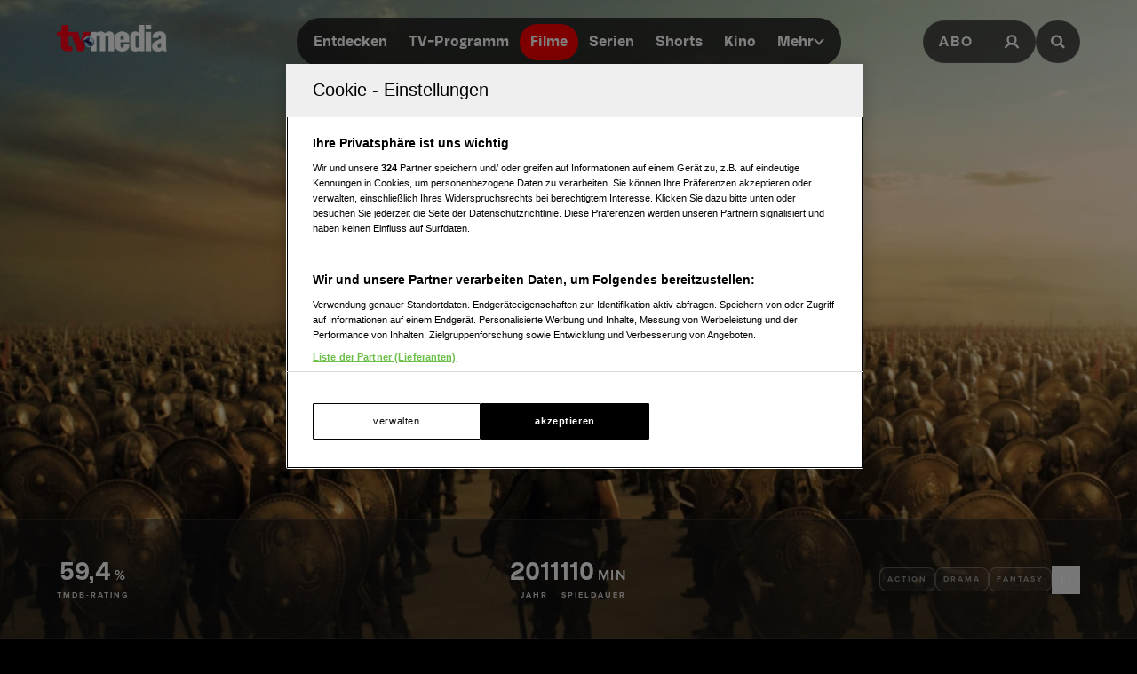

--- FILE ---
content_type: text/html; charset=utf-8
request_url: https://www.tv-media.at/filme/krieg-der-goetter-2011
body_size: 16847
content:
<!DOCTYPE html><html lang="de" class="tvm-scrollbar-dark scroll-smooth"><head><meta name="viewport" content="width=device-width"/><title>Krieg der Götter | Film 2011 | TV-MEDIA</title><meta name="news:title" content="Krieg der Götter | Film 2011"/><meta name="description" content="(Action,Drama,Fantasy): &quot;Krieg der Götter&quot;, aus dem Jahr 2011. Informationen, Schauspieler:innen und mehr."/><meta name="twitter:url" content="https://www.tv-media.at/filme/krieg-der-goetter-2011"/><meta name="twitter:title" content="Krieg der Götter | Film 2011 | TV-MEDIA"/><meta name="twitter:description" content="(Action,Drama,Fantasy): &quot;Krieg der Götter&quot;, aus dem Jahr 2011. Informationen, Schauspieler:innen und mehr."/><meta property="og:type" content="website"/><meta property="og:title" content="Krieg der Götter | Film 2011 | TV-MEDIA"/><meta property="og:description" content="(Action,Drama,Fantasy): &quot;Krieg der Götter&quot;, aus dem Jahr 2011. Informationen, Schauspieler:innen und mehr."/><meta property="og:site_name" content="tv-media.at"/><meta property="og:url" content="https://www.tv-media.at/filme/krieg-der-goetter-2011"/><meta name="robots" content="index,follow"/><meta name="application-name" content="tv-media.at"/><meta name="apple-mobile-web-app-capable" content="yes"/><meta name="apple-mobile-web-app-status-bar-style" content="default"/><meta name="apple-mobile-web-app-title" content="tv-media.at"/><meta name="format-detection" content="telephone=no"/><meta name="mobile-web-app-capable" content="yes"/><meta name="theme-color" content="#000000"/><meta charSet="utf-8"/><link rel="manifest" href="/manifest.json"/><link rel="shortcut icon" type="image/x-icon" href="/assets/icons/favicon.ico"/><link rel="apple-touch-icon" href="/assets/icons/apple-touch/touch-icon-iphone-23311f27.png"/><link rel="apple-touch-icon" sizes="76x76" href="/assets/icons/apple-touch/touch-icon-ipad-23311f27.png"/><link rel="apple-touch-icon" sizes="120x120" href="/assets/icons/apple-touch/touch-icon-iphone-retina-70bfbf42.png"/><link rel="apple-touch-icon" sizes="152x152" href="/assets/icons/apple-touch/touch-icon-ipad-retina-11a251a0.png"/><link rel="preload" as="image" imageSrcSet="https://files.fairu.app/97616921-ff6d-46b6-9e5a-6830e2debe68/krieg-der-gotter-backdrop-678c24f08d38d.jpg?width=479&amp;quality=90 479w, https://files.fairu.app/97616921-ff6d-46b6-9e5a-6830e2debe68/krieg-der-gotter-backdrop-678c24f08d38d.jpg?width=768&amp;quality=90 768w, https://files.fairu.app/97616921-ff6d-46b6-9e5a-6830e2debe68/krieg-der-gotter-backdrop-678c24f08d38d.jpg?width=992&amp;quality=90 992w, https://files.fairu.app/97616921-ff6d-46b6-9e5a-6830e2debe68/krieg-der-gotter-backdrop-678c24f08d38d.jpg?width=1280&amp;quality=90 1280w, https://files.fairu.app/97616921-ff6d-46b6-9e5a-6830e2debe68/krieg-der-gotter-backdrop-678c24f08d38d.jpg?width=1920&amp;quality=90 1920w, https://files.fairu.app/97616921-ff6d-46b6-9e5a-6830e2debe68/krieg-der-gotter-backdrop-678c24f08d38d.jpg?width=2560&amp;quality=90 2560w" imageSizes="(max-width: 480px) 150vw, 100vw" fetchpriority="high"/><meta name="next-head-count" content="28"/><link rel="preload" href="/fonts/herokid/herokid-semibold-reduced.woff2" as="font" crossorigin="" type="font/woff2"/><link rel="preload" href="/fonts/proxima-nova/proxima-nova-regular-reduced.woff2" as="font" crossorigin="" type="font/woff2"/><link rel="preload" href="/fonts/proxima-nova/proxima-nova-semibold-reduced.woff2" as="font" crossorigin="" type="font/woff2"/><link rel="preload" href="/fonts/proxima-nova/proxima-nova-bold-reduced.woff2" as="font" crossorigin="" type="font/woff2"/><link data-next-font="" rel="preconnect" href="/" crossorigin="anonymous"/><link rel="preload" href="/_next/static/css/6c2a67ba8227bd61.css" as="style"/><link rel="stylesheet" href="/_next/static/css/6c2a67ba8227bd61.css" data-n-g=""/><link rel="preload" href="/_next/static/css/2f2218fc260c384a.css" as="style"/><link rel="stylesheet" href="/_next/static/css/2f2218fc260c384a.css" data-n-p=""/><noscript data-n-css=""></noscript><script defer="" nomodule="" src="/_next/static/chunks/polyfills-42372ed130431b0a.js"></script><script defer="" src="/_next/static/chunks/743.9ee4c52cbd92270b.js"></script><script defer="" src="/_next/static/chunks/3609.d6768ebaa0b5d7c5.js"></script><script src="/_next/static/chunks/webpack-a4e1d71d02e2694b.js" defer=""></script><script src="/_next/static/chunks/framework-c6ee5607585ef091.js" defer=""></script><script src="/_next/static/chunks/main-d9fd66646003ac2c.js" defer=""></script><script src="/_next/static/chunks/pages/_app-0d83504ef3939df6.js" defer=""></script><script src="/_next/static/chunks/5293-ba7914643eb63270.js" defer=""></script><script src="/_next/static/chunks/3656-33a4d72f7e938073.js" defer=""></script><script src="/_next/static/chunks/5653-4acec89ba3ace9f4.js" defer=""></script><script src="/_next/static/chunks/8216-36a908d990a7df49.js" defer=""></script><script src="/_next/static/chunks/7817-e93d1a8484cacd18.js" defer=""></script><script src="/_next/static/chunks/7361-307ae5d5e574ce4e.js" defer=""></script><script src="/_next/static/chunks/8257-d785320902a5d891.js" defer=""></script><script src="/_next/static/chunks/pages/filme/%5Bslug%5D-0d3b1f0067c5a62a.js" defer=""></script><script src="/_next/static/build-1768557345054/_buildManifest.js" defer=""></script><script src="/_next/static/build-1768557345054/_ssgManifest.js" defer=""></script></head><body class="bg-background"><div id="__next"><style>
                :root { 
                  --power-branding-color-bg: 0,0,0;
                  --power-branding-color-fg: 255,255,255;
                  --power-branding-color-surface: 24,24,24;
                  --power-branding-color-primary: 255,0,0;
                }
                </style><div class="dark relative h-screen w-full bg-background text-foreground"><header class="pointer-events-none fixed z-60 grid w-full content-center items-center gap-x-1.5 px-4 text-white sm:gap-0 lg:h-24 lg:px-12 xl:px-16 bg-gray-900 lg:bg-gray-900/0 h-26"><div class="grid grid-cols-[1fr,auto,1fr] items-center gap-2"><a href="/" class=""><div class="pointer-events-auto mr-auto items-center md:hidden cursor-pointer"><div class="relative w-full h-full overflow-hidden"><img draggable="false" alt="Logo" fetchpriority="high" loading="lazy" width="36" height="39" decoding="async" data-nimg="1" class="h-full object-contain" style="color:transparent;scale:1;object-position:50% 50%;transform-origin:50% 50%" srcSet="/assets/logos/tvm/logo-mobile.png?w=48&amp;q=90 1x, /assets/logos/tvm/logo-mobile.png?w=96&amp;q=90 2x" src="/assets/logos/tvm/logo-mobile.png?w=96&amp;q=90"/></div></div><div class="pointer-events-auto md:mr-auto cursor-pointer hidden md:inline-block drop-shadow-lg headerLogo"><div class="relative w-full h-full overflow-hidden"><img draggable="false" alt="Logo" fetchpriority="high" loading="lazy" width="124" height="30" decoding="async" data-nimg="1" class="h-full object-contain" style="color:transparent;scale:1;object-position:50% 50%;transform-origin:50% 50%;background-size:cover;background-position:50% 50%;background-repeat:no-repeat;background-image:url(&quot;[data-uri]&quot;)" srcSet="/assets/logos/tvm/logo.png?w=128&amp;q=90 1x, /assets/logos/tvm/logo.png?w=256&amp;q=90 2x" src="/assets/logos/tvm/logo.png?w=256&amp;q=90"/></div></div></a><nav class="text-center pointer-events-auto content-between grid lg:content-center self-center"><div class="relative hidden items-center gap-2 rounded-full border-0.5 border-gray-600/65 bg-gray-800/80 p-1.5 font-herokid text-[11px] font-bold backdrop-blur-sm lg:flex lg:text-[15px]"><div class="relative"><a href="/" rel="noreferrer" class="font-herokid self-center rounded-full inline-flex leading-[13px] text-white p-2.5 lg:p-3 duration-150 group lg:leading-[17px] whitespace-nowrap headerNavigation">Entdecken</a><a href="/programm" rel="noreferrer" class="font-herokid self-center rounded-full inline-flex leading-[13px] text-white p-2.5 lg:p-3 duration-150 group lg:leading-[17px] whitespace-nowrap headerNavigation">TV-Programm</a><a href="/filme" rel="noreferrer" class="font-herokid self-center rounded-full inline-flex leading-[13px] text-white p-2.5 lg:p-3 duration-150 group lg:leading-[17px] whitespace-nowrap headerNavigation">Filme</a><a href="/serien" rel="noreferrer" class="font-herokid self-center rounded-full inline-flex leading-[13px] text-white p-2.5 lg:p-3 duration-150 group lg:leading-[17px] whitespace-nowrap headerNavigation">Serien</a><a href="https://www.tv-media.at/shorts" rel="noreferrer" class="font-herokid self-center rounded-full inline-flex leading-[13px] text-white p-2.5 lg:p-3 duration-150 group lg:leading-[17px] whitespace-nowrap headerNavigation">Shorts</a><a href="/kino" rel="noreferrer" class="font-herokid self-center rounded-full inline-flex leading-[13px] text-white p-2.5 lg:p-3 duration-150 group lg:leading-[17px] whitespace-nowrap headerNavigation">Kino</a><div class="group relative inline-block cursor-pointer text-left"><div><a href="/magazin" class=""><div class="items-center gap-2 transition-colors sm:flex font-herokid self-center rounded-full inline-flex leading-[13px] text-white p-2.5 lg:p-3 duration-150 group lg:leading-[17px] whitespace-nowrap headerNavigation">Mehr<svg class="w-3" viewBox="0 0 10 6" fill="none" xmlns="http://www.w3.org/2000/svg"><path d="M1.25 1.125L5 4.875L8.75 1.125" stroke="#FFFFFF" stroke-width="1.5" stroke-linecap="round" stroke-linejoin="round"></path></svg></div></a><div class="items-center gap-2 transition-colors sm:hidden font-herokid self-center rounded-full inline-flex leading-[13px] text-white p-2.5 lg:p-3 duration-150 group lg:leading-[17px] whitespace-nowrap headerNavigation">Mehr<svg class="w-3" viewBox="0 0 10 6" fill="none" xmlns="http://www.w3.org/2000/svg"><path d="M1.25 1.125L5 4.875L8.75 1.125" stroke="#FFFFFF" stroke-width="1.5" stroke-linecap="round" stroke-linejoin="round"></path></svg></div></div><div class="pointer-events-none hidden opacity-0 transition-opacity duration-200 lg:block lg:group-hover:pointer-events-auto lg:group-hover:opacity-100"><div class="absolute -right-7 w-44 origin-top-right pt-3"><div class="flex flex-col content-center items-center divide-y divide-gray-650/65 rounded-xl border border-gray-600/65 bg-gray-820/70 backdrop-blur-sm"><div><a href="/empfehlungen" class="mx-6 inline-block py-4 text-center font-proxima-nova leading-small text-white decoration-tvmedia decoration-2 underline-offset-4 hover:underline">Empfehlungen</a></div><div><a href="/wissen" class="mx-6 inline-block py-4 text-center font-proxima-nova leading-small text-white decoration-tvmedia decoration-2 underline-offset-4 hover:underline">Wissen</a></div><div><a href="https://www.tv-media.at/podcast" class="mx-6 inline-block py-4 text-center font-proxima-nova leading-small text-white decoration-tvmedia decoration-2 underline-offset-4 hover:underline">Podcast</a></div><div><a href="/gewinnspiele" class="mx-6 inline-block py-4 text-center font-proxima-nova leading-small text-white decoration-tvmedia decoration-2 underline-offset-4 hover:underline">Gewinnspiele</a></div><div><a href="/collections" class="mx-6 inline-block py-4 text-center font-proxima-nova leading-small text-white decoration-tvmedia decoration-2 underline-offset-4 hover:underline">Collections</a></div><div><a href="/personen" class="mx-6 inline-block py-4 text-center font-proxima-nova leading-small text-white decoration-tvmedia decoration-2 underline-offset-4 hover:underline">Stars</a></div><div><a href="/sender" class="mx-6 inline-block py-4 text-center font-proxima-nova leading-small text-white decoration-tvmedia decoration-2 underline-offset-4 hover:underline">Sender</a></div></div></div></div><div class="absolute inset-0 lg:hidden"></div><div class="pointer-events-none fixed inset-0 z-40 bg-black p-4 opacity-0 transition-opacity delay-75 duration-300"><div class="text-right"><div class="ml-auto inline-block"><svg class="w-8 h-8 border border-gray-650/25 bg-gray-600 p-2 rounded-full" viewBox="0 0 16 16" fill="none" xmlns="http://www.w3.org/2000/svg"><path d="M1 1L15.024 15.024M15.024 1L1 15.024" stroke="currentColor"></path></svg></div></div><div class="absolute left-1/2 top-0 grid min-h-full -translate-x-1/2 content-center items-center text-center font-herokid text-xl font-medium text-white"><div><a href="/empfehlungen" class="inline-block py-4 decoration-tvmedia decoration-2 underline-offset-4 hover:underline">Empfehlungen</a></div><div><a href="/wissen" class="inline-block py-4 decoration-tvmedia decoration-2 underline-offset-4 hover:underline">Wissen</a></div><div><a href="https://www.tv-media.at/podcast" class="inline-block py-4 decoration-tvmedia decoration-2 underline-offset-4 hover:underline">Podcast</a></div><div><a href="/gewinnspiele" class="inline-block py-4 decoration-tvmedia decoration-2 underline-offset-4 hover:underline">Gewinnspiele</a></div><div><a href="/collections" class="inline-block py-4 decoration-tvmedia decoration-2 underline-offset-4 hover:underline">Collections</a></div><div><a href="/personen" class="inline-block py-4 decoration-tvmedia decoration-2 underline-offset-4 hover:underline">Stars</a></div><div><a href="/sender" class="inline-block py-4 decoration-tvmedia decoration-2 underline-offset-4 hover:underline">Sender</a></div></div></div></div></div></div><div class="relative mx-auto inline-flex items-center rounded-full border-0.5 border-gray-600/65 bg-gray-800/70 p-1.5 text-[11px] font-bold lg:hidden"><a href="/" rel="noreferrer" class="font-herokid self-center rounded-full inline-flex leading-[13px] text-white p-2.5 lg:p-3 duration-150 group lg:leading-[17px] whitespace-nowrap headerNavigation relative">Entdecken</a><a href="/programm" rel="noreferrer" class="font-herokid self-center rounded-full inline-flex leading-[13px] text-white p-2.5 lg:p-3 duration-150 group lg:leading-[17px] whitespace-nowrap headerNavigation relative">TV-Programm</a></div></nav><div class="pointer-events-auto z-10 flex items-center justify-end gap-1.5 md:gap-4"><div class="block"><div class="flex h-8 cursor-pointer items-center rounded-full border-0.5 border-gray-650/65 bg-gray-650/65 backdrop-blur-sm md:h-12 lg:bg-gray-800/70"><a href="https://www.tv-media.at/abo" target="" rel="" class="hidden px-2 md:px-4 h-full tracking-widest text-[9px] font-bold lg:text-base md:text-sm uppercase font-proxima-nova lg:flex items-center justify-center rounded-full border-0.5 border-transparent transition-colors duration-200 hover:border-tvmedia hover:text-tvmedia headerAbo" title="">Abo</a><a href="/auth/login?callbackUrl=null" target="" rel="" class="px-2 md:px-4 h-full tracking-widest font-bold lg:text-base md:text-sm flex items-center justify-center rounded-full border-0.5 border-transparent transition-colors duration-200 hover:border-tvmedia hover:text-tvmedia" title=""><svg class="size-3.5 md:size-[18px]" width="18" height="18" viewBox="0 0 18 18" fill="none" xmlns="http://www.w3.org/2000/svg"><g><path d="M9 11.25C11.4853 11.25 13.5 9.23528 13.5 6.75C13.5 4.26472 11.4853 2.25 9 2.25C6.51472 2.25 4.5 4.26472 4.5 6.75C4.5 9.23528 6.51472 11.25 9 11.25Z" stroke="currentColor" stroke-width="2.25" stroke-linecap="round" stroke-linejoin="round"></path><path d="M2.25 15.1875C3.61195 12.8341 6.08555 11.25 9 11.25C11.9145 11.25 14.388 12.8341 15.75 15.1875" stroke="currentColor" stroke-width="2.25" stroke-linecap="square" stroke-linejoin="round"></path></g></svg></a></div></div><div><a href="/suche" class="h-8 items-center text-[9px] cursor-pointer border-0.5 border-gray-650/65 px-2 text-white transition-colors duration-200 hover:border-primary hover:text-primary md:h-12 md:px-4 font-proxima-nova bg-gray-650/65 lg:bg-gray-800/70 tracking-widest font-bold lg:text-base md:text-sm backdrop-blur-sm rounded-full w-8 md:w-auto grid place-items-center" aria-label="Suche"><svg width="16" height="16" viewBox="0 0 16 16" fill="none" xmlns="http://www.w3.org/2000/svg" class=" w-2.5 h-2.5 md:w-4 md:h-4"><path d="M11.9569 10.083L16 13.8733L14.2649 15.5L10.2218 11.7097C9.17365 12.3786 7.90732 12.7695 6.54393 12.7695C2.92995 12.7695 0 10.0231 0 6.63491C0 3.24682 2.92988 0.5 6.54393 0.5C10.1579 0.5 13.0876 3.24675 13.0876 6.63491C13.0876 7.91308 12.6705 9.10032 11.957 10.0829L11.9569 10.083ZM6.54393 10.4692C8.80256 10.4692 10.6338 8.75241 10.6338 6.63495C10.6338 4.51722 8.80256 2.80072 6.54393 2.80072C4.28501 2.80072 2.45407 4.51722 2.45407 6.63495C2.45407 8.75241 4.28501 10.4692 6.54393 10.4692Z" fill="currentColor"></path></svg></a></div></div></div><nav class="pointer-events-auto flex items-center justify-center gap-4 text-[11px] sm:gap-3 lg:hidden"><a href="/filme" rel="noreferrer" class="uppercase tracking-wide py-0.5 font-herokid font-medium text-white hover:underline decoration-2 decoration-tvmedia underline-offset-4 underline">Filme</a><a href="/serien" rel="noreferrer" class="uppercase tracking-wide py-0.5 font-herokid font-medium text-white hover:underline decoration-2 decoration-tvmedia underline-offset-4">Serien</a><a href="https://www.tv-media.at/shorts" rel="noreferrer" class="uppercase tracking-wide py-0.5 font-herokid font-medium text-white hover:underline decoration-2 decoration-tvmedia underline-offset-4">Shorts</a><a href="/kino" rel="noreferrer" class="uppercase tracking-wide py-0.5 font-herokid font-medium text-white hover:underline decoration-2 decoration-tvmedia underline-offset-4">Kino</a><div class="group relative inline-block cursor-pointer text-left"><div><a href="/magazin" class=""><div class="hidden items-center gap-2 self-center rounded-full transition-colors duration-150 sm:flex lg:p-3 uppercase tracking-wide py-0.5 font-herokid font-medium text-white hover:underline decoration-2 decoration-tvmedia underline-offset-4">Mehr<svg class="w-2" viewBox="0 0 10 6" fill="none" xmlns="http://www.w3.org/2000/svg"><path d="M1.25 1.125L5 4.875L8.75 1.125" stroke="#FFFFFF" stroke-width="1.5" stroke-linecap="round" stroke-linejoin="round"></path></svg></div></a><div class="flex items-center gap-2 self-center rounded-full transition-colors duration-150 sm:hidden lg:p-3 uppercase tracking-wide py-0.5 font-herokid font-medium text-white hover:underline decoration-2 decoration-tvmedia underline-offset-4">Mehr<svg class="w-2" viewBox="0 0 10 6" fill="none" xmlns="http://www.w3.org/2000/svg"><path d="M1.25 1.125L5 4.875L8.75 1.125" stroke="#FFFFFF" stroke-width="1.5" stroke-linecap="round" stroke-linejoin="round"></path></svg></div></div><div class="pointer-events-none hidden opacity-0 transition-opacity duration-200 lg:block lg:group-hover:pointer-events-auto lg:group-hover:opacity-100"><div class="absolute -right-7 w-44 origin-top-right pt-3"><div class="flex flex-col content-center items-center divide-y divide-gray-650/65 rounded-xl border border-gray-600/65 bg-gray-820/70 backdrop-blur-sm"><div><a href="/empfehlungen" class="mx-6 inline-block py-4 text-center font-proxima-nova leading-small text-white decoration-tvmedia decoration-2 underline-offset-4 hover:underline">Empfehlungen</a></div><div><a href="/wissen" class="mx-6 inline-block py-4 text-center font-proxima-nova leading-small text-white decoration-tvmedia decoration-2 underline-offset-4 hover:underline">Wissen</a></div><div><a href="https://www.tv-media.at/podcast" class="mx-6 inline-block py-4 text-center font-proxima-nova leading-small text-white decoration-tvmedia decoration-2 underline-offset-4 hover:underline">Podcast</a></div><div><a href="/gewinnspiele" class="mx-6 inline-block py-4 text-center font-proxima-nova leading-small text-white decoration-tvmedia decoration-2 underline-offset-4 hover:underline">Gewinnspiele</a></div><div><a href="/collections" class="mx-6 inline-block py-4 text-center font-proxima-nova leading-small text-white decoration-tvmedia decoration-2 underline-offset-4 hover:underline">Collections</a></div><div><a href="/personen" class="mx-6 inline-block py-4 text-center font-proxima-nova leading-small text-white decoration-tvmedia decoration-2 underline-offset-4 hover:underline">Stars</a></div><div><a href="/sender" class="mx-6 inline-block py-4 text-center font-proxima-nova leading-small text-white decoration-tvmedia decoration-2 underline-offset-4 hover:underline">Sender</a></div></div></div></div><div class="absolute inset-0 lg:hidden"></div><div class="pointer-events-none fixed inset-0 z-40 bg-black p-4 opacity-0 transition-opacity delay-75 duration-300"><div class="text-right"><div class="ml-auto inline-block"><svg class="w-8 h-8 border border-gray-650/25 bg-gray-600 p-2 rounded-full" viewBox="0 0 16 16" fill="none" xmlns="http://www.w3.org/2000/svg"><path d="M1 1L15.024 15.024M15.024 1L1 15.024" stroke="currentColor"></path></svg></div></div><div class="absolute left-1/2 top-0 grid min-h-full -translate-x-1/2 content-center items-center text-center font-herokid text-xl font-medium text-white"><div><a href="/empfehlungen" class="inline-block py-4 decoration-tvmedia decoration-2 underline-offset-4 hover:underline">Empfehlungen</a></div><div><a href="/wissen" class="inline-block py-4 decoration-tvmedia decoration-2 underline-offset-4 hover:underline">Wissen</a></div><div><a href="https://www.tv-media.at/podcast" class="inline-block py-4 decoration-tvmedia decoration-2 underline-offset-4 hover:underline">Podcast</a></div><div><a href="/gewinnspiele" class="inline-block py-4 decoration-tvmedia decoration-2 underline-offset-4 hover:underline">Gewinnspiele</a></div><div><a href="/collections" class="inline-block py-4 decoration-tvmedia decoration-2 underline-offset-4 hover:underline">Collections</a></div><div><a href="/personen" class="inline-block py-4 decoration-tvmedia decoration-2 underline-offset-4 hover:underline">Stars</a></div><div><a href="/sender" class="inline-block py-4 decoration-tvmedia decoration-2 underline-offset-4 hover:underline">Sender</a></div></div></div></div><a href="/abo" rel="noreferrer" class="uppercase tracking-wide py-0.5 font-herokid font-medium text-white hover:underline decoration-2 decoration-tvmedia underline-offset-4 pl-3 border-l border-gray-650/75 h-4 leading-none">Abo</a></nav></header><div class="lg:hidden h-26"></div><main class="-mt-px pt-px"><div class="w-full"><link rel="preconnect" href="https://cdn.cookielaw.org"/><link rel="preconnect" href="https://geolocation.onetrust.com"/><link rel="preconnect" href="https://data.tv-media.at/"/><noscript><iframe title="gtm-noscript" src="https://data.tv-media.at//ns.html?id=GTM-T474R3D" height="0" width="0" style="display:none;visibility:hidden"></iframe></noscript><link rel="preconnect" href="https://script-at.iocnt.net"/><link rel="preconnect" href="https://data-d3b9450695.tv-media.at"/><link rel="preload" href="https://data-d3b9450695.tv-media.at/iomm/latest/manager/base/es6/bundle.js" as="script" id="IOMmBundle" crossorigin=""/><link rel="preload" href="https://data-d3b9450695.tv-media.at/iomm/latest/bootstrap/loader.js" as="script" crossorigin=""/><link rel="preconnect" href="https://imagesrv.adition.com"/><script type="application/ld+json">{"@context":"https://schema.org","@type":"Movie","name":"Krieg der Götter","abstract":"<p>Der unbarmherzige König Hyperion führt seine Armee auf einen Feldzug quer durch Griechenland und hinterlässt dabei eine Spur der Verwüstung. Er ist auf der Suche nach einem sagenumwobenen Bogen, mit Hilfe dessen er die verbannten Titanen aus dem Tartarus befreien, sich an den Göttern des Olymps für deren Sturz rächen und die Menschheit für immer zerstören will. Nachdem ein altes Gesetz besagt, dass sich die Götter nicht in das Schicksal der Menschheit einmischen dürfen, wählt Göttervater Zeus den sterblichen Krieger Theseus aus, um gegen Hyperion und die Titanen zu kämpfen. Theseus, der den Mord an seiner Mutter rächen will, zieht schließlich an der Seite der schönen Priesterin Phaedra und seiner Gefolgschaft in den Krieg, um die Menschheit zu retten.</p>","image":"https://files.fairu.app/97616921-ff6d-46b6-9e5a-6830e2debe68/krieg-der-gotter-backdrop-678c24f08d38d.jpg","actor":[{"@type":"Person","name":"Mickey Rourke"},{"@type":"Person","name":"Stephen McHattie"},{"@type":"Person","name":"John Hurt"},{"@type":"Person","name":"Greg Bryk"},{"@type":"Person","name":"Stephen Dorff"},{"@type":"Person","name":"Mark Margolis"},{"@type":"Person","name":"Dylan Smith"},{"@type":"Person","name":"Conrad Pla"}],"aggregateRating":{"@type":"AggregateRating","ratingValue":2,"ratingCount":100}}</script><div class="dark relative h-[120vh] w-full text-white portrait-giant:h-[640px]"><div class="w-full h-full overflow-hidden inset-0 absolute"><img alt="Krieg der Götter" draggable="false" fetchpriority="high" decoding="async" data-nimg="fill" class="h-full object-cover" style="position:absolute;height:100%;width:100%;left:0;top:0;right:0;bottom:0;object-fit:cover;object-position:50% 50%;color:transparent;scale:1;transform-origin:50% 50%;background-size:cover;background-position:50% 50%;background-repeat:no-repeat;background-image:url(&quot;[data-uri]&quot;)" sizes="(max-width: 480px) 150vw, 100vw" srcSet="https://files.fairu.app/97616921-ff6d-46b6-9e5a-6830e2debe68/krieg-der-gotter-backdrop-678c24f08d38d.jpg?width=479&amp;quality=90 479w, https://files.fairu.app/97616921-ff6d-46b6-9e5a-6830e2debe68/krieg-der-gotter-backdrop-678c24f08d38d.jpg?width=768&amp;quality=90 768w, https://files.fairu.app/97616921-ff6d-46b6-9e5a-6830e2debe68/krieg-der-gotter-backdrop-678c24f08d38d.jpg?width=992&amp;quality=90 992w, https://files.fairu.app/97616921-ff6d-46b6-9e5a-6830e2debe68/krieg-der-gotter-backdrop-678c24f08d38d.jpg?width=1280&amp;quality=90 1280w, https://files.fairu.app/97616921-ff6d-46b6-9e5a-6830e2debe68/krieg-der-gotter-backdrop-678c24f08d38d.jpg?width=1920&amp;quality=90 1920w, https://files.fairu.app/97616921-ff6d-46b6-9e5a-6830e2debe68/krieg-der-gotter-backdrop-678c24f08d38d.jpg?width=2560&amp;quality=90 2560w" src="https://files.fairu.app/97616921-ff6d-46b6-9e5a-6830e2debe68/krieg-der-gotter-backdrop-678c24f08d38d.jpg?width=2560&amp;quality=90"/></div><div class="absolute inset-0 bg-gradient-to-b to-black transition-all duration-500 from-black/0 via-black/0"></div><div class="relative grid h-screen w-full grid-rows-[1fr,auto]"><div class="relative grid content-center items-center gap-y-12 px-8"><h1 class="heading-1 font-herokid leading-header lg:leading-small hyphenate opacity-75 text-center text-4xl md:text-6xl lg:text-7xl lg:leading-smaller">Krieg der Götter</h1><div class="flex flex-wrap justify-center gap-4 text-center"><a href="#providers" target="" rel="" class="inline-flex min-h-[43px] cursor-pointer place-content-center rounded-full px-8 py-2.5 font-herokid text-2xs font-bold uppercase leading-body tracking-widest shadow-card-sm transition-colors duration-300 items-center gap-2 bg-white/70 text-gray-820 hover:bg-white mt-6" title="">Jetzt  streamen</a></div></div><div><aside class="grid w-full items-center divide-y divide-gray-650/25 border-y border-gray-650/25 bg-gray-820/50 px-8 py-6 backdrop-blur-md md:grid-cols-[1fr,auto,1fr] md:gap-6 md:divide-none md:divide-transparent md:px-16"><div class="flex min-w-0 justify-center gap-6 py-5 md:justify-start md:py-0"><div class="text-center inline-block"><div><span class="font-herokid text-2xl font-semibold">59,4</span><span class="ml-1 font-semibold uppercase tracking-widest">%</span></div><div class="mt-1 text-3xs font-bold uppercase tracking-2px leading-smaller opacity-80">TMDB-Rating</div></div></div><div class="flex min-w-0 flex-wrap justify-center gap-10 py-5 md:min-w-[300px]"><div class="text-center inline-block"><div><span class="font-herokid text-2xl font-semibold">2011</span></div><div class="mt-1 text-3xs font-bold uppercase tracking-2px leading-smaller opacity-80">Jahr</div></div><div class="text-center inline-block"><div><span class="font-herokid text-2xl font-semibold">110</span><span class="ml-1 font-semibold uppercase tracking-widest">min</span></div><div class="mt-1 text-3xs font-bold uppercase tracking-2px leading-smaller opacity-80">Spieldauer</div></div></div><div class="contents items-center justify-end gap-4 md:flex"><div class="flex min-h-20 flex-wrap items-center justify-center gap-4 border-t border-gray-650/25 py-5 md:min-h-0 md:gap-2 md:border-none md:py-0"><div class="rounded-lg inline-block border p-2 text-foreground/50 border-foreground/25 bg-foreground/5 label-sm hyphenate">Action</div><div class="rounded-lg inline-block border p-2 text-foreground/50 border-foreground/25 bg-foreground/5 label-sm hyphenate">Drama</div><div class="rounded-lg inline-block border p-2 text-foreground/50 border-foreground/25 bg-foreground/5 label-sm hyphenate">Fantasy</div></div><div class="flex min-h-16 items-center justify-center gap-4 border-t border-gray-650/25 pt-5 md:min-h-0 md:border-none md:pt-0"><button class="flex items-center gap-4 canhover:hover:text-primary group/favbutton text-white"><div class="size-8 flex-none grid place-items-center rounded-full border border-foreground/40 canhover:group-hover/favbutton:border-primary transition-colors duration-200"><svg class="size-4" viewBox="0 0 16 16" fill="none" xmlns="http://www.w3.org/2000/svg"><path d="M12 14L8 11.5L4 14V3C4 2.86739 4.05268 2.74021 4.14645 2.64645C4.24021 2.55268 4.36739 2.5 4.5 2.5H11.5C11.6326 2.5 11.7598 2.55268 11.8536 2.64645C11.9473 2.74021 12 2.86739 12 3V14Z" stroke="currentColor" fill="none" stroke-linecap="round" stroke-linejoin="round"></path></svg></div><div><span class="label-sm text-gray-400 md:hidden">Auf die Watchlist geben</span></div></button><div class="absolute"></div></div></div></aside></div></div></div><div class="dark relative z-10 mt-[-20vh] text-white prose-a:text-white portrait-giant:mt-0"><main><div class="relative mx-auto grid max-w-screen-xl justify-center gap-4 pt-16 md:grid-cols-[auto,1fr]"><article class="ml-auto w-full max-w-screen-md divide-y divide-gray-650 px-8 md:px-16"><section><h2 class="heading-2 leading-header lg:leading-small tracking-widest text-sm mt-6 lg:text-sm text-gray-820 dark:text-gray-500 font-proxima-nova mb-2 font-semibold uppercase">Beschreibung</h2><div class="prose prose-streaming"><p>Der unbarmherzige König Hyperion führt seine Armee auf einen Feldzug quer durch Griechenland und hinterlässt dabei eine Spur der Verwüstung. Er ist auf der Suche nach einem sagenumwobenen Bogen, mit Hilfe dessen er die verbannten Titanen aus dem Tartarus befreien, sich an den Göttern des Olymps für deren Sturz rächen und die Menschheit für immer zerstören will. Nachdem ein altes Gesetz besagt, dass sich die Götter nicht in das Schicksal der Menschheit einmischen dürfen, wählt Göttervater Zeus den sterblichen Krieger Theseus aus, um gegen Hyperion und die Titanen zu kämpfen. Theseus, der den Mord an seiner Mutter rächen will, zieht schließlich an der Seite der schönen Priesterin Phaedra und seiner Gefolgschaft in den Krieg, um die Menschheit zu retten.</p></div><style>
          #TVM_Mobile_Unterseite_Filme_HPA:not(.ad-yoc) div, #TVM_Mobile_Unterseite_Filme_HPA:not(.ad-yoc) div iframe {
            max-width: 100% !important;
            z-index: 0 !important;
          }
          #TVM_Mobile_Unterseite_Filme_HPA:empty {
            margin: 0;
            padding: 0;
          }
        </style><section class="mt-8 w-full grid place-items-center md:hidden overflow-hidden relative text-center text-white" id="TVM_Mobile_Unterseite_Filme_HPA" title="Werbeplatz TVM_Mobile_Unterseite_Filme_HPA"><section class="pointer-events-none absolute top-[-300px] h-[400px] w-full lg:top-[-700px] lg:h-[1000px]" id="adition-tag-trigger-TVM_Mobile_Unterseite_Filme_HPA" title="Werbeplatz-Trigger TVM_Mobile_Unterseite_Filme_HPA"></section><div class="hidden size-full only-of-type:block"></div></section></section><section id="providers" class="mt-12 scroll-mt-32 pt-12 @container"><h2 class="heading-2 leading-header lg:leading-small tracking-widest text-sm lg:text-sm text-gray-820 dark:text-gray-500 font-proxima-nova mb-2 font-semibold uppercase mt-0">Jetzt ansehen</h2><div class="grid gap-2 @xl:grid-cols-2"><div class=""><a href="https://watch.amazon.de/detail?gti=amzn1.dv.gti.cca9f6cf-5d01-9417-7dcd-447d23dbff70" target="_blank" rel="noreferrer"><div class="w-full rounded-full px-4 py-3 grid grid-cols-[auto,1fr] justify-between gap-4 border-0.5 border-gray-650/25 bg-white shadow-card-sm dark:bg-gray-820 hover:border-gray-650/75 dark:hover:border-white group transition-colors duration-150 min-w-[17rem] items-center cursor-pointer"><div class="grid h-4 w-10 items-center"><div class="relative w-full h-full overflow-hidden"><img alt="Amazon Video" draggable="false" loading="lazy" width="100" height="60" decoding="async" data-nimg="1" class="object-contain absolute w-full h-full object-left" style="color:transparent;scale:1;object-position:50% 50%;transform-origin:50% 50%;background-size:cover;background-position:50% 50%;background-repeat:no-repeat;background-image:url(&quot;[data-uri]&quot;)" srcSet="/assets/logos/providers/neg/amazon-prime-logo_neg.svg?w=128&amp;q=90 1x, /assets/logos/providers/neg/amazon-prime-logo_neg.svg?w=256&amp;q=90 2x" src="/assets/logos/providers/neg/amazon-prime-logo_neg.svg?w=256&amp;q=90"/></div></div><div class="justify-self-end"><div class="text-3xs font-bold uppercase leading-body tracking-2px text-gray-500 transition-colors duration-150 group-hover:text-gray-820 dark:group-hover:text-white">Leihen ab € 3.99</div></div></div></a></div><div class=""><a href="https://play.google.com/store/movies/details/Krieg_der_G%C3%B6tter?gl=AT&amp;hl=en&amp;id=uDpXfqcO9Vw" target="_blank" rel="noreferrer"><div class="w-full rounded-full px-4 py-3 grid grid-cols-[auto,1fr] justify-between gap-4 border-0.5 border-gray-650/25 bg-white shadow-card-sm dark:bg-gray-820 hover:border-gray-650/75 dark:hover:border-white group transition-colors duration-150 min-w-[17rem] items-center cursor-pointer"><div class="grid h-4 w-10 items-center"><div class="relative w-full h-full overflow-hidden"><img alt="Google Play Movies" draggable="false" loading="lazy" width="100" height="60" decoding="async" data-nimg="1" class="object-contain absolute w-full h-full object-left" style="color:transparent;scale:1;object-position:50% 50%;transform-origin:50% 50%;background-size:cover;background-position:50% 50%;background-repeat:no-repeat;background-image:url(&quot;[data-uri]&quot;)" srcSet="/assets/logos/providers/neg/google-play-movies-tv_neg.svg?w=128&amp;q=90 1x, /assets/logos/providers/neg/google-play-movies-tv_neg.svg?w=256&amp;q=90 2x" src="/assets/logos/providers/neg/google-play-movies-tv_neg.svg?w=256&amp;q=90"/></div></div><div class="justify-self-end"><div class="text-3xs font-bold uppercase leading-body tracking-2px text-gray-500 transition-colors duration-150 group-hover:text-gray-820 dark:group-hover:text-white">Leihen ab € 3.99</div></div></div></a></div><div class=""><a href="https://store.maxdome.at/mo40078855" target="_blank" rel="noreferrer"><div class="w-full rounded-full px-4 py-3 grid grid-cols-[auto,1fr] justify-between gap-4 border-0.5 border-gray-650/25 bg-white shadow-card-sm dark:bg-gray-820 hover:border-gray-650/75 dark:hover:border-white group transition-colors duration-150 min-w-[17rem] items-center cursor-pointer"><div class="grid h-4 w-10 items-center"><div class="relative w-full h-full overflow-hidden"><img alt="maxdome Store" draggable="false" loading="lazy" width="100" height="60" decoding="async" data-nimg="1" class="object-contain absolute w-full h-full object-left" style="color:transparent;scale:1;object-position:50% 50%;transform-origin:50% 50%;background-size:cover;background-position:50% 50%;background-repeat:no-repeat;background-image:url(&quot;[data-uri]&quot;)" srcSet="/assets/logos/providers/neg/maxdome_logo_neg.svg?w=128&amp;q=90 1x, /assets/logos/providers/neg/maxdome_logo_neg.svg?w=256&amp;q=90 2x" src="/assets/logos/providers/neg/maxdome_logo_neg.svg?w=256&amp;q=90"/></div></div><div class="justify-self-end"><div class="text-3xs font-bold uppercase leading-body tracking-2px text-gray-500 transition-colors duration-150 group-hover:text-gray-820 dark:group-hover:text-white">Leihen ab € 5.99</div></div></div></a></div><div class=""><a href="https://store.maxdome.at/mo40078853" target="_blank" rel="noreferrer"><div class="w-full rounded-full px-4 py-3 grid grid-cols-[auto,1fr] justify-between gap-4 border-0.5 border-gray-650/25 bg-white shadow-card-sm dark:bg-gray-820 hover:border-gray-650/75 dark:hover:border-white group transition-colors duration-150 min-w-[17rem] items-center cursor-pointer"><div class="grid h-4 w-10 items-center"><div class="relative w-full h-full overflow-hidden"><img alt="maxdome Store" draggable="false" loading="lazy" width="100" height="60" decoding="async" data-nimg="1" class="object-contain absolute w-full h-full object-left" style="color:transparent;scale:1;object-position:50% 50%;transform-origin:50% 50%;background-size:cover;background-position:50% 50%;background-repeat:no-repeat;background-image:url(&quot;[data-uri]&quot;)" srcSet="/assets/logos/providers/neg/maxdome_logo_neg.svg?w=128&amp;q=90 1x, /assets/logos/providers/neg/maxdome_logo_neg.svg?w=256&amp;q=90 2x" src="/assets/logos/providers/neg/maxdome_logo_neg.svg?w=256&amp;q=90"/></div></div><div class="justify-self-end"><div class="text-3xs font-bold uppercase leading-body tracking-2px text-gray-500 transition-colors duration-150 group-hover:text-gray-820 dark:group-hover:text-white">Kaufen ab € 8.99</div></div></div></a></div><div class=""><a href="https://www.rakuten.tv/at/movies/krieg-der-gotter" target="_blank" rel="noreferrer"><div class="w-full rounded-full px-4 py-3 grid grid-cols-[auto,1fr] justify-between gap-4 border-0.5 border-gray-650/25 bg-white shadow-card-sm dark:bg-gray-820 hover:border-gray-650/75 dark:hover:border-white group transition-colors duration-150 min-w-[17rem] items-center cursor-pointer"><div class="grid h-4 w-10 items-center"><div class="relative w-full h-full overflow-hidden"><img alt="Rakuten TV" draggable="false" loading="lazy" width="100" height="60" decoding="async" data-nimg="1" class="object-contain absolute w-full h-full object-left" style="color:transparent;scale:1;object-position:50% 50%;transform-origin:50% 50%;background-size:cover;background-position:50% 50%;background-repeat:no-repeat;background-image:url(&quot;[data-uri]&quot;)" srcSet="/assets/logos/providers/neg/rakuten_tv_logo_neg.svg?w=128&amp;q=90 1x, /assets/logos/providers/neg/rakuten_tv_logo_neg.svg?w=256&amp;q=90 2x" src="/assets/logos/providers/neg/rakuten_tv_logo_neg.svg?w=256&amp;q=90"/></div></div><div class="justify-self-end"><div class="text-3xs font-bold uppercase leading-body tracking-2px text-gray-500 transition-colors duration-150 group-hover:text-gray-820 dark:group-hover:text-white">Kaufen ab € 8.99</div></div></div></a></div><div class=""><a href="https://www.videobuster.at/dvd-bluray-verleih/158603/krieg-der-g-tter#vod" target="_blank" rel="noreferrer"><div class="w-full rounded-full px-4 py-3 grid grid-cols-[auto,1fr] justify-between gap-4 border-0.5 border-gray-650/25 bg-white shadow-card-sm dark:bg-gray-820 hover:border-gray-650/75 dark:hover:border-white group transition-colors duration-150 min-w-[17rem] items-center cursor-pointer"><div class="grid h-4 w-10 items-center"><div class="relative w-full h-full overflow-hidden"><img alt="Videobuster" draggable="false" loading="lazy" width="100" height="60" decoding="async" data-nimg="1" class="object-contain absolute w-full h-full object-left" style="color:transparent;scale:1;object-position:50% 50%;transform-origin:50% 50%;background-size:cover;background-position:50% 50%;background-repeat:no-repeat;background-image:url(&quot;[data-uri]&quot;)" srcSet="/assets/logos/providers/neg/videobuster-logo_neg.svg?w=128&amp;q=90 1x, /assets/logos/providers/neg/videobuster-logo_neg.svg?w=256&amp;q=90 2x" src="/assets/logos/providers/neg/videobuster-logo_neg.svg?w=256&amp;q=90"/></div></div><div class="justify-self-end"><div class="text-3xs font-bold uppercase leading-body tracking-2px text-gray-500 transition-colors duration-150 group-hover:text-gray-820 dark:group-hover:text-white">Leihen ab € 3.99</div></div></div></a></div></div><style>
          #TVM_Mobile_Unterseite_Filme_MedRec_Cad:not(.ad-yoc) div, #TVM_Mobile_Unterseite_Filme_MedRec_Cad:not(.ad-yoc) div iframe {
            max-width: 100% !important;
            z-index: 0 !important;
          }
          #TVM_Mobile_Unterseite_Filme_MedRec_Cad:empty {
            margin: 0;
            padding: 0;
          }
        </style><section class="mt-8 w-full grid place-items-center md:hidden overflow-hidden relative text-center text-white" id="TVM_Mobile_Unterseite_Filme_MedRec_Cad" title="Werbeplatz TVM_Mobile_Unterseite_Filme_MedRec_Cad"><section class="pointer-events-none absolute top-[-300px] h-[400px] w-full lg:top-[-700px] lg:h-[1000px]" id="adition-tag-trigger-TVM_Mobile_Unterseite_Filme_MedRec_Cad" title="Werbeplatz-Trigger TVM_Mobile_Unterseite_Filme_MedRec_Cad"></section><div class="hidden size-full only-of-type:block"></div></section></section></article><div class="relative grid grid-cols-1 justify-end"><style>
          #TVM_Unterseite_Filme_HPA:not(.ad-yoc) div, #TVM_Unterseite_Filme_HPA:not(.ad-yoc) div iframe {
            max-width: 100% !important;
            z-index: 0 !important;
          }
          #TVM_Unterseite_Filme_HPA:empty {
            margin: 0;
            padding: 0;
          }
        </style><section class="sticky top-28 mb-4 max-w-[300px] h-fit hidden md:block relative text-center text-white" id="TVM_Unterseite_Filme_HPA" title="Werbeplatz TVM_Unterseite_Filme_HPA"><section class="pointer-events-none absolute top-[-300px] h-[400px] w-full lg:top-[-700px] lg:h-[1000px]" id="adition-tag-trigger-TVM_Unterseite_Filme_HPA" title="Werbeplatz-Trigger TVM_Unterseite_Filme_HPA"></section><div class="hidden size-full only-of-type:block"></div></section></div></div><div></div><div class="grid place-items-center"><style>
          #TVM_Unterseite_Filme_Billboard:not(.ad-yoc) div, #TVM_Unterseite_Filme_Billboard:not(.ad-yoc) div iframe {
            max-width: 100% !important;
            z-index: 0 !important;
          }
          #TVM_Unterseite_Filme_Billboard:empty {
            margin: 0;
            padding: 0;
          }
        </style><section class="mt-6 hidden lg:grid place-items-center relative text-center text-white" id="TVM_Unterseite_Filme_Billboard" title="Werbeplatz TVM_Unterseite_Filme_Billboard"><section class="pointer-events-none absolute top-[-300px] h-[400px] w-full lg:top-[-700px] lg:h-[1000px]" id="adition-tag-trigger-TVM_Unterseite_Filme_Billboard" title="Werbeplatz-Trigger TVM_Unterseite_Filme_Billboard"></section><div class="hidden size-full only-of-type:block"></div></section><style>
          #TVM_Mobile_Unterseite_Filme_HPA:not(.ad-yoc) div, #TVM_Mobile_Unterseite_Filme_HPA:not(.ad-yoc) div iframe {
            max-width: 100% !important;
            z-index: 0 !important;
          }
          #TVM_Mobile_Unterseite_Filme_HPA:empty {
            margin: 0;
            padding: 0;
          }
        </style><section class="mt-6 grid place-items-center lg:hidden relative text-center text-white" id="TVM_Mobile_Unterseite_Filme_HPA" title="Werbeplatz TVM_Mobile_Unterseite_Filme_HPA"><section class="pointer-events-none absolute top-[-300px] h-[400px] w-full lg:top-[-700px] lg:h-[1000px]" id="adition-tag-trigger-TVM_Mobile_Unterseite_Filme_HPA" title="Werbeplatz-Trigger TVM_Mobile_Unterseite_Filme_HPA"></section><div class="hidden size-full only-of-type:block"></div></section></div><article class="mt-16 px-4 sm:px-8 lg:px-16"><h2 class="heading-2 font-herokid leading-header lg:leading-small text-base lg:text-xl">Darsteller und Crew</h2><div class="mt-6 grid grid-cols-fill-actors justify-items-stretch gap-4"><div class="group grid min-h-60 items-center justify-center rounded-xl border-0.5 border-primary/0 bg-gradient-to-t from-gray-820 to-gray-700 px-10 py-6 text-center transition-colors duration-150 hover:border-primary w-full"><a href="/personen/mickey-rourke" class=""><div class="z-10 mx-auto inline-block size-32 overflow-hidden rounded-full"><div class="relative rounded-full overflow-hidden w-full h-full pointer:group-hover:scale-105 z-0 pointer:transition-transform pointer:duration-300"><div class="relative w-full h-full overflow-hidden rounded-full"><img alt="Foto von Mickey Rourke" draggable="false" loading="lazy" decoding="async" data-nimg="fill" class="h-full object-cover" style="position:absolute;height:100%;width:100%;left:0;top:0;right:0;bottom:0;object-position:50% 50%;color:transparent;scale:1;transform-origin:50% 50%;background-size:cover;background-position:50% 50%;background-repeat:no-repeat;background-image:url(&quot;[data-uri]&quot;)" sizes="180px" srcSet="https://files.fairu.app/976161ec-cbd8-4258-b332-05c0720db892/mickey-rourke-photo-678f7d0eb3dd3.jpg?width=16&amp;quality=90 16w, https://files.fairu.app/976161ec-cbd8-4258-b332-05c0720db892/mickey-rourke-photo-678f7d0eb3dd3.jpg?width=32&amp;quality=90 32w, https://files.fairu.app/976161ec-cbd8-4258-b332-05c0720db892/mickey-rourke-photo-678f7d0eb3dd3.jpg?width=48&amp;quality=90 48w, https://files.fairu.app/976161ec-cbd8-4258-b332-05c0720db892/mickey-rourke-photo-678f7d0eb3dd3.jpg?width=64&amp;quality=90 64w, https://files.fairu.app/976161ec-cbd8-4258-b332-05c0720db892/mickey-rourke-photo-678f7d0eb3dd3.jpg?width=96&amp;quality=90 96w, https://files.fairu.app/976161ec-cbd8-4258-b332-05c0720db892/mickey-rourke-photo-678f7d0eb3dd3.jpg?width=128&amp;quality=90 128w, https://files.fairu.app/976161ec-cbd8-4258-b332-05c0720db892/mickey-rourke-photo-678f7d0eb3dd3.jpg?width=256&amp;quality=90 256w, https://files.fairu.app/976161ec-cbd8-4258-b332-05c0720db892/mickey-rourke-photo-678f7d0eb3dd3.jpg?width=384&amp;quality=90 384w, https://files.fairu.app/976161ec-cbd8-4258-b332-05c0720db892/mickey-rourke-photo-678f7d0eb3dd3.jpg?width=479&amp;quality=90 479w, https://files.fairu.app/976161ec-cbd8-4258-b332-05c0720db892/mickey-rourke-photo-678f7d0eb3dd3.jpg?width=768&amp;quality=90 768w, https://files.fairu.app/976161ec-cbd8-4258-b332-05c0720db892/mickey-rourke-photo-678f7d0eb3dd3.jpg?width=992&amp;quality=90 992w, https://files.fairu.app/976161ec-cbd8-4258-b332-05c0720db892/mickey-rourke-photo-678f7d0eb3dd3.jpg?width=1280&amp;quality=90 1280w, https://files.fairu.app/976161ec-cbd8-4258-b332-05c0720db892/mickey-rourke-photo-678f7d0eb3dd3.jpg?width=1920&amp;quality=90 1920w, https://files.fairu.app/976161ec-cbd8-4258-b332-05c0720db892/mickey-rourke-photo-678f7d0eb3dd3.jpg?width=2560&amp;quality=90 2560w" src="https://files.fairu.app/976161ec-cbd8-4258-b332-05c0720db892/mickey-rourke-photo-678f7d0eb3dd3.jpg?width=2560&amp;quality=90"/></div></div></div><div class="font-herokid text-xl text-foreground">Mickey Rourke</div><div class="mt-3 text-2xs font-bold uppercase leading-snug tracking-2px text-foreground/40">King Hyperion</div></a></div><div class="group grid min-h-60 items-center justify-center rounded-xl border-0.5 border-primary/0 bg-gradient-to-t from-gray-820 to-gray-700 px-10 py-6 text-center transition-colors duration-150 hover:border-primary w-full"><a href="/personen/stephen-mchattie" class=""><div class="z-10 mx-auto inline-block size-32 overflow-hidden rounded-full"><div class="relative rounded-full overflow-hidden w-full h-full pointer:group-hover:scale-105 z-0 pointer:transition-transform pointer:duration-300"><div class="relative w-full h-full overflow-hidden rounded-full"><img alt="Foto von Stephen McHattie" draggable="false" loading="lazy" decoding="async" data-nimg="fill" class="h-full object-cover" style="position:absolute;height:100%;width:100%;left:0;top:0;right:0;bottom:0;object-position:50% 50%;color:transparent;scale:1;transform-origin:50% 50%;background-size:cover;background-position:50% 50%;background-repeat:no-repeat;background-image:url(&quot;[data-uri]&quot;)" sizes="180px" srcSet="https://files.fairu.app/97616269-7ce4-4378-9f6a-65d30bc183aa/stephen-mchattie-photo-678f7d0a4c436.jpg?width=16&amp;quality=90 16w, https://files.fairu.app/97616269-7ce4-4378-9f6a-65d30bc183aa/stephen-mchattie-photo-678f7d0a4c436.jpg?width=32&amp;quality=90 32w, https://files.fairu.app/97616269-7ce4-4378-9f6a-65d30bc183aa/stephen-mchattie-photo-678f7d0a4c436.jpg?width=48&amp;quality=90 48w, https://files.fairu.app/97616269-7ce4-4378-9f6a-65d30bc183aa/stephen-mchattie-photo-678f7d0a4c436.jpg?width=64&amp;quality=90 64w, https://files.fairu.app/97616269-7ce4-4378-9f6a-65d30bc183aa/stephen-mchattie-photo-678f7d0a4c436.jpg?width=96&amp;quality=90 96w, https://files.fairu.app/97616269-7ce4-4378-9f6a-65d30bc183aa/stephen-mchattie-photo-678f7d0a4c436.jpg?width=128&amp;quality=90 128w, https://files.fairu.app/97616269-7ce4-4378-9f6a-65d30bc183aa/stephen-mchattie-photo-678f7d0a4c436.jpg?width=256&amp;quality=90 256w, https://files.fairu.app/97616269-7ce4-4378-9f6a-65d30bc183aa/stephen-mchattie-photo-678f7d0a4c436.jpg?width=384&amp;quality=90 384w, https://files.fairu.app/97616269-7ce4-4378-9f6a-65d30bc183aa/stephen-mchattie-photo-678f7d0a4c436.jpg?width=479&amp;quality=90 479w, https://files.fairu.app/97616269-7ce4-4378-9f6a-65d30bc183aa/stephen-mchattie-photo-678f7d0a4c436.jpg?width=768&amp;quality=90 768w, https://files.fairu.app/97616269-7ce4-4378-9f6a-65d30bc183aa/stephen-mchattie-photo-678f7d0a4c436.jpg?width=992&amp;quality=90 992w, https://files.fairu.app/97616269-7ce4-4378-9f6a-65d30bc183aa/stephen-mchattie-photo-678f7d0a4c436.jpg?width=1280&amp;quality=90 1280w, https://files.fairu.app/97616269-7ce4-4378-9f6a-65d30bc183aa/stephen-mchattie-photo-678f7d0a4c436.jpg?width=1920&amp;quality=90 1920w, https://files.fairu.app/97616269-7ce4-4378-9f6a-65d30bc183aa/stephen-mchattie-photo-678f7d0a4c436.jpg?width=2560&amp;quality=90 2560w" src="https://files.fairu.app/97616269-7ce4-4378-9f6a-65d30bc183aa/stephen-mchattie-photo-678f7d0a4c436.jpg?width=2560&amp;quality=90"/></div></div></div><div class="font-herokid text-xl text-foreground">Stephen McHattie</div><div class="mt-3 text-2xs font-bold uppercase leading-snug tracking-2px text-foreground/40">Cassander</div></a></div><div class="group grid min-h-60 items-center justify-center rounded-xl border-0.5 border-primary/0 bg-gradient-to-t from-gray-820 to-gray-700 px-10 py-6 text-center transition-colors duration-150 hover:border-primary w-full"><a href="/personen/john-hurt" class=""><div class="z-10 mx-auto inline-block size-32 overflow-hidden rounded-full"><div class="relative rounded-full overflow-hidden w-full h-full pointer:group-hover:scale-105 z-0 pointer:transition-transform pointer:duration-300"><div class="relative w-full h-full overflow-hidden rounded-full"><img alt="Foto von John Hurt" draggable="false" loading="lazy" decoding="async" data-nimg="fill" class="h-full object-cover" style="position:absolute;height:100%;width:100%;left:0;top:0;right:0;bottom:0;object-position:50% 50%;color:transparent;scale:1;transform-origin:50% 50%;background-size:cover;background-position:50% 50%;background-repeat:no-repeat;background-image:url(&quot;[data-uri]&quot;)" sizes="180px" srcSet="https://files.fairu.app/97616984-215a-433f-854a-be4f6d6e88c0/john-hurt-photo-678f7d0d22017.jpg?width=16&amp;quality=90 16w, https://files.fairu.app/97616984-215a-433f-854a-be4f6d6e88c0/john-hurt-photo-678f7d0d22017.jpg?width=32&amp;quality=90 32w, https://files.fairu.app/97616984-215a-433f-854a-be4f6d6e88c0/john-hurt-photo-678f7d0d22017.jpg?width=48&amp;quality=90 48w, https://files.fairu.app/97616984-215a-433f-854a-be4f6d6e88c0/john-hurt-photo-678f7d0d22017.jpg?width=64&amp;quality=90 64w, https://files.fairu.app/97616984-215a-433f-854a-be4f6d6e88c0/john-hurt-photo-678f7d0d22017.jpg?width=96&amp;quality=90 96w, https://files.fairu.app/97616984-215a-433f-854a-be4f6d6e88c0/john-hurt-photo-678f7d0d22017.jpg?width=128&amp;quality=90 128w, https://files.fairu.app/97616984-215a-433f-854a-be4f6d6e88c0/john-hurt-photo-678f7d0d22017.jpg?width=256&amp;quality=90 256w, https://files.fairu.app/97616984-215a-433f-854a-be4f6d6e88c0/john-hurt-photo-678f7d0d22017.jpg?width=384&amp;quality=90 384w, https://files.fairu.app/97616984-215a-433f-854a-be4f6d6e88c0/john-hurt-photo-678f7d0d22017.jpg?width=479&amp;quality=90 479w, https://files.fairu.app/97616984-215a-433f-854a-be4f6d6e88c0/john-hurt-photo-678f7d0d22017.jpg?width=768&amp;quality=90 768w, https://files.fairu.app/97616984-215a-433f-854a-be4f6d6e88c0/john-hurt-photo-678f7d0d22017.jpg?width=992&amp;quality=90 992w, https://files.fairu.app/97616984-215a-433f-854a-be4f6d6e88c0/john-hurt-photo-678f7d0d22017.jpg?width=1280&amp;quality=90 1280w, https://files.fairu.app/97616984-215a-433f-854a-be4f6d6e88c0/john-hurt-photo-678f7d0d22017.jpg?width=1920&amp;quality=90 1920w, https://files.fairu.app/97616984-215a-433f-854a-be4f6d6e88c0/john-hurt-photo-678f7d0d22017.jpg?width=2560&amp;quality=90 2560w" src="https://files.fairu.app/97616984-215a-433f-854a-be4f6d6e88c0/john-hurt-photo-678f7d0d22017.jpg?width=2560&amp;quality=90"/></div></div></div><div class="font-herokid text-xl text-foreground">John Hurt</div><div class="mt-3 text-2xs font-bold uppercase leading-snug tracking-2px text-foreground/40">Old Zeus</div></a></div><div class="group grid min-h-60 items-center justify-center rounded-xl border-0.5 border-primary/0 bg-gradient-to-t from-gray-820 to-gray-700 px-10 py-6 text-center transition-colors duration-150 hover:border-primary w-full"><a href="/personen/greg-bryk" class=""><div class="z-10 mx-auto inline-block size-32 overflow-hidden rounded-full"><div class="relative rounded-full overflow-hidden w-full h-full pointer:group-hover:scale-105 z-0 pointer:transition-transform pointer:duration-300"><div class="relative w-full h-full overflow-hidden rounded-full"><img alt="Foto von Greg Bryk" draggable="false" loading="lazy" decoding="async" data-nimg="fill" class="h-full object-cover" style="position:absolute;height:100%;width:100%;left:0;top:0;right:0;bottom:0;object-position:50% 50%;color:transparent;scale:1;transform-origin:50% 50%;background-size:cover;background-position:50% 50%;background-repeat:no-repeat;background-image:url(&quot;[data-uri]&quot;)" sizes="180px" srcSet="https://files.fairu.app/97615f81-0bf7-459c-8bb1-7d2a460582a3/greg-bryk-photo-678f7d0a4c778.jpg?width=16&amp;quality=90 16w, https://files.fairu.app/97615f81-0bf7-459c-8bb1-7d2a460582a3/greg-bryk-photo-678f7d0a4c778.jpg?width=32&amp;quality=90 32w, https://files.fairu.app/97615f81-0bf7-459c-8bb1-7d2a460582a3/greg-bryk-photo-678f7d0a4c778.jpg?width=48&amp;quality=90 48w, https://files.fairu.app/97615f81-0bf7-459c-8bb1-7d2a460582a3/greg-bryk-photo-678f7d0a4c778.jpg?width=64&amp;quality=90 64w, https://files.fairu.app/97615f81-0bf7-459c-8bb1-7d2a460582a3/greg-bryk-photo-678f7d0a4c778.jpg?width=96&amp;quality=90 96w, https://files.fairu.app/97615f81-0bf7-459c-8bb1-7d2a460582a3/greg-bryk-photo-678f7d0a4c778.jpg?width=128&amp;quality=90 128w, https://files.fairu.app/97615f81-0bf7-459c-8bb1-7d2a460582a3/greg-bryk-photo-678f7d0a4c778.jpg?width=256&amp;quality=90 256w, https://files.fairu.app/97615f81-0bf7-459c-8bb1-7d2a460582a3/greg-bryk-photo-678f7d0a4c778.jpg?width=384&amp;quality=90 384w, https://files.fairu.app/97615f81-0bf7-459c-8bb1-7d2a460582a3/greg-bryk-photo-678f7d0a4c778.jpg?width=479&amp;quality=90 479w, https://files.fairu.app/97615f81-0bf7-459c-8bb1-7d2a460582a3/greg-bryk-photo-678f7d0a4c778.jpg?width=768&amp;quality=90 768w, https://files.fairu.app/97615f81-0bf7-459c-8bb1-7d2a460582a3/greg-bryk-photo-678f7d0a4c778.jpg?width=992&amp;quality=90 992w, https://files.fairu.app/97615f81-0bf7-459c-8bb1-7d2a460582a3/greg-bryk-photo-678f7d0a4c778.jpg?width=1280&amp;quality=90 1280w, https://files.fairu.app/97615f81-0bf7-459c-8bb1-7d2a460582a3/greg-bryk-photo-678f7d0a4c778.jpg?width=1920&amp;quality=90 1920w, https://files.fairu.app/97615f81-0bf7-459c-8bb1-7d2a460582a3/greg-bryk-photo-678f7d0a4c778.jpg?width=2560&amp;quality=90 2560w" src="https://files.fairu.app/97615f81-0bf7-459c-8bb1-7d2a460582a3/greg-bryk-photo-678f7d0a4c778.jpg?width=2560&amp;quality=90"/></div></div></div><div class="font-herokid text-xl text-foreground">Greg Bryk</div><div class="mt-3 text-2xs font-bold uppercase leading-snug tracking-2px text-foreground/40">The Monk</div></a></div><div class="group grid min-h-60 items-center justify-center rounded-xl border-0.5 border-primary/0 bg-gradient-to-t from-gray-820 to-gray-700 px-10 py-6 text-center transition-colors duration-150 hover:border-primary w-full"><a href="/personen/stephen-dorff" class=""><div class="z-10 mx-auto inline-block size-32 overflow-hidden rounded-full"><div class="relative rounded-full overflow-hidden w-full h-full pointer:group-hover:scale-105 z-0 pointer:transition-transform pointer:duration-300"><div class="relative w-full h-full overflow-hidden rounded-full"><img alt="Foto von Stephen Dorff" draggable="false" loading="lazy" decoding="async" data-nimg="fill" class="h-full object-cover" style="position:absolute;height:100%;width:100%;left:0;top:0;right:0;bottom:0;object-position:50% 50%;color:transparent;scale:1;transform-origin:50% 50%;background-size:cover;background-position:50% 50%;background-repeat:no-repeat;background-image:url(&quot;[data-uri]&quot;)" sizes="180px" srcSet="https://files.fairu.app/9762347f-032f-4209-9110-860f02b9cd14/stephen-dorff-photo-678f7d232970f.jpg?width=16&amp;quality=90 16w, https://files.fairu.app/9762347f-032f-4209-9110-860f02b9cd14/stephen-dorff-photo-678f7d232970f.jpg?width=32&amp;quality=90 32w, https://files.fairu.app/9762347f-032f-4209-9110-860f02b9cd14/stephen-dorff-photo-678f7d232970f.jpg?width=48&amp;quality=90 48w, https://files.fairu.app/9762347f-032f-4209-9110-860f02b9cd14/stephen-dorff-photo-678f7d232970f.jpg?width=64&amp;quality=90 64w, https://files.fairu.app/9762347f-032f-4209-9110-860f02b9cd14/stephen-dorff-photo-678f7d232970f.jpg?width=96&amp;quality=90 96w, https://files.fairu.app/9762347f-032f-4209-9110-860f02b9cd14/stephen-dorff-photo-678f7d232970f.jpg?width=128&amp;quality=90 128w, https://files.fairu.app/9762347f-032f-4209-9110-860f02b9cd14/stephen-dorff-photo-678f7d232970f.jpg?width=256&amp;quality=90 256w, https://files.fairu.app/9762347f-032f-4209-9110-860f02b9cd14/stephen-dorff-photo-678f7d232970f.jpg?width=384&amp;quality=90 384w, https://files.fairu.app/9762347f-032f-4209-9110-860f02b9cd14/stephen-dorff-photo-678f7d232970f.jpg?width=479&amp;quality=90 479w, https://files.fairu.app/9762347f-032f-4209-9110-860f02b9cd14/stephen-dorff-photo-678f7d232970f.jpg?width=768&amp;quality=90 768w, https://files.fairu.app/9762347f-032f-4209-9110-860f02b9cd14/stephen-dorff-photo-678f7d232970f.jpg?width=992&amp;quality=90 992w, https://files.fairu.app/9762347f-032f-4209-9110-860f02b9cd14/stephen-dorff-photo-678f7d232970f.jpg?width=1280&amp;quality=90 1280w, https://files.fairu.app/9762347f-032f-4209-9110-860f02b9cd14/stephen-dorff-photo-678f7d232970f.jpg?width=1920&amp;quality=90 1920w, https://files.fairu.app/9762347f-032f-4209-9110-860f02b9cd14/stephen-dorff-photo-678f7d232970f.jpg?width=2560&amp;quality=90 2560w" src="https://files.fairu.app/9762347f-032f-4209-9110-860f02b9cd14/stephen-dorff-photo-678f7d232970f.jpg?width=2560&amp;quality=90"/></div></div></div><div class="font-herokid text-xl text-foreground">Stephen Dorff</div><div class="mt-3 text-2xs font-bold uppercase leading-snug tracking-2px text-foreground/40">Stavros</div></a></div><div class="group grid min-h-60 items-center justify-center rounded-xl border-0.5 border-primary/0 bg-gradient-to-t from-gray-820 to-gray-700 px-10 py-6 text-center transition-colors duration-150 hover:border-primary w-full"><a href="/personen/mark-margolis" class=""><div class="z-10 mx-auto inline-block size-32 overflow-hidden rounded-full"><div class="relative rounded-full overflow-hidden w-full h-full pointer:group-hover:scale-105 z-0 pointer:transition-transform pointer:duration-300"><div class="relative w-full h-full overflow-hidden rounded-full"><img alt="Foto von Mark Margolis" draggable="false" loading="lazy" decoding="async" data-nimg="fill" class="h-full object-cover" style="position:absolute;height:100%;width:100%;left:0;top:0;right:0;bottom:0;object-position:50% 50%;color:transparent;scale:1;transform-origin:50% 50%;background-size:cover;background-position:50% 50%;background-repeat:no-repeat;background-image:url(&quot;[data-uri]&quot;)" sizes="180px" srcSet="https://files.fairu.app/9761675b-db09-4143-9cf1-364c85b52113/mark-margolis-photo-678f7d0c83843.jpg?width=16&amp;quality=90 16w, https://files.fairu.app/9761675b-db09-4143-9cf1-364c85b52113/mark-margolis-photo-678f7d0c83843.jpg?width=32&amp;quality=90 32w, https://files.fairu.app/9761675b-db09-4143-9cf1-364c85b52113/mark-margolis-photo-678f7d0c83843.jpg?width=48&amp;quality=90 48w, https://files.fairu.app/9761675b-db09-4143-9cf1-364c85b52113/mark-margolis-photo-678f7d0c83843.jpg?width=64&amp;quality=90 64w, https://files.fairu.app/9761675b-db09-4143-9cf1-364c85b52113/mark-margolis-photo-678f7d0c83843.jpg?width=96&amp;quality=90 96w, https://files.fairu.app/9761675b-db09-4143-9cf1-364c85b52113/mark-margolis-photo-678f7d0c83843.jpg?width=128&amp;quality=90 128w, https://files.fairu.app/9761675b-db09-4143-9cf1-364c85b52113/mark-margolis-photo-678f7d0c83843.jpg?width=256&amp;quality=90 256w, https://files.fairu.app/9761675b-db09-4143-9cf1-364c85b52113/mark-margolis-photo-678f7d0c83843.jpg?width=384&amp;quality=90 384w, https://files.fairu.app/9761675b-db09-4143-9cf1-364c85b52113/mark-margolis-photo-678f7d0c83843.jpg?width=479&amp;quality=90 479w, https://files.fairu.app/9761675b-db09-4143-9cf1-364c85b52113/mark-margolis-photo-678f7d0c83843.jpg?width=768&amp;quality=90 768w, https://files.fairu.app/9761675b-db09-4143-9cf1-364c85b52113/mark-margolis-photo-678f7d0c83843.jpg?width=992&amp;quality=90 992w, https://files.fairu.app/9761675b-db09-4143-9cf1-364c85b52113/mark-margolis-photo-678f7d0c83843.jpg?width=1280&amp;quality=90 1280w, https://files.fairu.app/9761675b-db09-4143-9cf1-364c85b52113/mark-margolis-photo-678f7d0c83843.jpg?width=1920&amp;quality=90 1920w, https://files.fairu.app/9761675b-db09-4143-9cf1-364c85b52113/mark-margolis-photo-678f7d0c83843.jpg?width=2560&amp;quality=90 2560w" src="https://files.fairu.app/9761675b-db09-4143-9cf1-364c85b52113/mark-margolis-photo-678f7d0c83843.jpg?width=2560&amp;quality=90"/></div></div></div><div class="font-herokid text-xl text-foreground">Mark Margolis</div><div class="mt-3 text-2xs font-bold uppercase leading-snug tracking-2px text-foreground/40">The New Priest (uncredited)</div></a></div><div class="group grid min-h-60 items-center justify-center rounded-xl border-0.5 border-primary/0 bg-gradient-to-t from-gray-820 to-gray-700 px-10 py-6 text-center transition-colors duration-150 hover:border-primary w-full"><a href="/personen/dylan-smith" class=""><div class="z-10 mx-auto inline-block size-32 overflow-hidden rounded-full"><div class="relative rounded-full overflow-hidden w-full h-full pointer:group-hover:scale-105 z-0 pointer:transition-transform pointer:duration-300"><div class="relative w-full h-full overflow-hidden rounded-full"><img alt="Foto von Dylan Smith" draggable="false" loading="lazy" decoding="async" data-nimg="fill" class="h-full object-cover" style="position:absolute;height:100%;width:100%;left:0;top:0;right:0;bottom:0;object-position:50% 50%;color:transparent;scale:1;transform-origin:50% 50%;background-size:cover;background-position:50% 50%;background-repeat:no-repeat;background-image:url(&quot;[data-uri]&quot;)" sizes="180px" srcSet="https://files.fairu.app/9762406e-bb3b-44f1-bf30-d1348e09b715/dylan-smith-photo-678f7d36d11ba.jpg?width=16&amp;quality=90 16w, https://files.fairu.app/9762406e-bb3b-44f1-bf30-d1348e09b715/dylan-smith-photo-678f7d36d11ba.jpg?width=32&amp;quality=90 32w, https://files.fairu.app/9762406e-bb3b-44f1-bf30-d1348e09b715/dylan-smith-photo-678f7d36d11ba.jpg?width=48&amp;quality=90 48w, https://files.fairu.app/9762406e-bb3b-44f1-bf30-d1348e09b715/dylan-smith-photo-678f7d36d11ba.jpg?width=64&amp;quality=90 64w, https://files.fairu.app/9762406e-bb3b-44f1-bf30-d1348e09b715/dylan-smith-photo-678f7d36d11ba.jpg?width=96&amp;quality=90 96w, https://files.fairu.app/9762406e-bb3b-44f1-bf30-d1348e09b715/dylan-smith-photo-678f7d36d11ba.jpg?width=128&amp;quality=90 128w, https://files.fairu.app/9762406e-bb3b-44f1-bf30-d1348e09b715/dylan-smith-photo-678f7d36d11ba.jpg?width=256&amp;quality=90 256w, https://files.fairu.app/9762406e-bb3b-44f1-bf30-d1348e09b715/dylan-smith-photo-678f7d36d11ba.jpg?width=384&amp;quality=90 384w, https://files.fairu.app/9762406e-bb3b-44f1-bf30-d1348e09b715/dylan-smith-photo-678f7d36d11ba.jpg?width=479&amp;quality=90 479w, https://files.fairu.app/9762406e-bb3b-44f1-bf30-d1348e09b715/dylan-smith-photo-678f7d36d11ba.jpg?width=768&amp;quality=90 768w, https://files.fairu.app/9762406e-bb3b-44f1-bf30-d1348e09b715/dylan-smith-photo-678f7d36d11ba.jpg?width=992&amp;quality=90 992w, https://files.fairu.app/9762406e-bb3b-44f1-bf30-d1348e09b715/dylan-smith-photo-678f7d36d11ba.jpg?width=1280&amp;quality=90 1280w, https://files.fairu.app/9762406e-bb3b-44f1-bf30-d1348e09b715/dylan-smith-photo-678f7d36d11ba.jpg?width=1920&amp;quality=90 1920w, https://files.fairu.app/9762406e-bb3b-44f1-bf30-d1348e09b715/dylan-smith-photo-678f7d36d11ba.jpg?width=2560&amp;quality=90 2560w" src="https://files.fairu.app/9762406e-bb3b-44f1-bf30-d1348e09b715/dylan-smith-photo-678f7d36d11ba.jpg?width=2560&amp;quality=90"/></div></div></div><div class="font-herokid text-xl text-foreground">Dylan Smith</div><div class="mt-3 text-2xs font-bold uppercase leading-snug tracking-2px text-foreground/40">Stephanos</div></a></div><div class="group grid min-h-60 items-center justify-center rounded-xl border-0.5 border-primary/0 bg-gradient-to-t from-gray-820 to-gray-700 px-10 py-6 text-center transition-colors duration-150 hover:border-primary w-full"><a href="/personen/joseph-middleton" class=""><div class="z-10 mx-auto inline-block size-32 overflow-hidden rounded-full"><div class="size-full bg-gray-300"></div></div><div class="font-herokid text-xl text-foreground">Joseph Middleton</div><div class="mt-3 text-2xs font-bold uppercase leading-snug tracking-2px text-foreground/40">Besetzung</div></a></div><div class="group grid min-h-60 items-center justify-center rounded-xl border-0.5 border-primary/0 bg-gradient-to-t from-gray-820 to-gray-700 px-10 py-6 text-center transition-colors duration-150 hover:border-primary w-full"><a href="/personen/mark-canton" class=""><div class="z-10 mx-auto inline-block size-32 overflow-hidden rounded-full"><div class="size-full bg-gray-300"></div></div><div class="font-herokid text-xl text-foreground">Mark Canton</div><div class="mt-3 text-2xs font-bold uppercase leading-snug tracking-2px text-foreground/40">Produzent:in</div></a></div><div class="group grid min-h-60 items-center justify-center rounded-xl border-0.5 border-primary/0 bg-gradient-to-t from-gray-820 to-gray-700 px-10 py-6 text-center transition-colors duration-150 hover:border-primary w-full"><a href="/personen/conrad-pla" class=""><div class="z-10 mx-auto inline-block size-32 overflow-hidden rounded-full"><div class="relative rounded-full overflow-hidden w-full h-full pointer:group-hover:scale-105 z-0 pointer:transition-transform pointer:duration-300"><div class="relative w-full h-full overflow-hidden rounded-full"><img alt="Foto von Conrad Pla" draggable="false" loading="lazy" decoding="async" data-nimg="fill" class="h-full object-cover" style="position:absolute;height:100%;width:100%;left:0;top:0;right:0;bottom:0;object-position:50% 50%;color:transparent;scale:1;transform-origin:50% 50%;background-size:cover;background-position:50% 50%;background-repeat:no-repeat;background-image:url(&quot;[data-uri]&quot;)" sizes="180px" srcSet="https://files.fairu.app/9761d876-3c56-416f-ac63-7357420fb7a0/conrad-pla-photo-678f7d25cabee.jpg?width=16&amp;quality=90 16w, https://files.fairu.app/9761d876-3c56-416f-ac63-7357420fb7a0/conrad-pla-photo-678f7d25cabee.jpg?width=32&amp;quality=90 32w, https://files.fairu.app/9761d876-3c56-416f-ac63-7357420fb7a0/conrad-pla-photo-678f7d25cabee.jpg?width=48&amp;quality=90 48w, https://files.fairu.app/9761d876-3c56-416f-ac63-7357420fb7a0/conrad-pla-photo-678f7d25cabee.jpg?width=64&amp;quality=90 64w, https://files.fairu.app/9761d876-3c56-416f-ac63-7357420fb7a0/conrad-pla-photo-678f7d25cabee.jpg?width=96&amp;quality=90 96w, https://files.fairu.app/9761d876-3c56-416f-ac63-7357420fb7a0/conrad-pla-photo-678f7d25cabee.jpg?width=128&amp;quality=90 128w, https://files.fairu.app/9761d876-3c56-416f-ac63-7357420fb7a0/conrad-pla-photo-678f7d25cabee.jpg?width=256&amp;quality=90 256w, https://files.fairu.app/9761d876-3c56-416f-ac63-7357420fb7a0/conrad-pla-photo-678f7d25cabee.jpg?width=384&amp;quality=90 384w, https://files.fairu.app/9761d876-3c56-416f-ac63-7357420fb7a0/conrad-pla-photo-678f7d25cabee.jpg?width=479&amp;quality=90 479w, https://files.fairu.app/9761d876-3c56-416f-ac63-7357420fb7a0/conrad-pla-photo-678f7d25cabee.jpg?width=768&amp;quality=90 768w, https://files.fairu.app/9761d876-3c56-416f-ac63-7357420fb7a0/conrad-pla-photo-678f7d25cabee.jpg?width=992&amp;quality=90 992w, https://files.fairu.app/9761d876-3c56-416f-ac63-7357420fb7a0/conrad-pla-photo-678f7d25cabee.jpg?width=1280&amp;quality=90 1280w, https://files.fairu.app/9761d876-3c56-416f-ac63-7357420fb7a0/conrad-pla-photo-678f7d25cabee.jpg?width=1920&amp;quality=90 1920w, https://files.fairu.app/9761d876-3c56-416f-ac63-7357420fb7a0/conrad-pla-photo-678f7d25cabee.jpg?width=2560&amp;quality=90 2560w" src="https://files.fairu.app/9761d876-3c56-416f-ac63-7357420fb7a0/conrad-pla-photo-678f7d25cabee.jpg?width=2560&amp;quality=90"/></div></div></div><div class="font-herokid text-xl text-foreground">Conrad Pla</div><div class="mt-3 text-2xs font-bold uppercase leading-snug tracking-2px text-foreground/40">Jailer</div></a></div></div><div class="text-center"><button class="inline-flex min-h-[43px] cursor-pointer place-content-center rounded-full px-8 py-2.5 font-herokid text-2xs font-bold uppercase leading-body tracking-widest shadow-card-sm transition-colors duration-300 items-center gap-2 bg-background/80 text-foreground backdrop-blur-sm hover:bg-foreground hover:text-surface mt-6">Mehr anzeigen</button></div></article></main></div></div></main><footer class="mt-40 bg-background p-4 lg:p-7"><div class="-mt-28 px-4 pb-28 text-center font-herokid text-sm font-medium text-black dark:text-foreground md:text-base lg:text-base">Alle Magazine der VGN Medien Holding</div><div class="flex min-h-[700px] flex-col items-center rounded-2xl bg-gradient-to-r from-gray-700 to-gray-840 px-10 pb-15 text-white"><div class="relative mx-auto -mt-24 grid h-48 max-h-full w-60 rounded-2xl border-0.5 border-gray-650/65 bg-gray-700 bg-gradient-to-b from-white/0 via-white/0 to-black/20 p-4 text-center font-semibold drop-shadow-2xl xs:h-48 sm:h-51 sm:w-[380px] md:w-[619px]"></div><div class="flex w-full flex-wrap justify-center gap-8 pt-10 md:justify-between"><div class="relative h-full overflow-hidden w-auto"><img alt="Logo" draggable="false" loading="lazy" width="124" height="30" decoding="async" data-nimg="1" class="h-full object-contain" style="color:transparent;scale:1;object-position:50% 50%;transform-origin:50% 50%;background-size:cover;background-position:50% 50%;background-repeat:no-repeat;background-image:url(&quot;[data-uri]&quot;)" srcSet="/assets/logos/tvm/logo.png?w=128&amp;q=90 1x, /assets/logos/tvm/logo.png?w=256&amp;q=90 2x" src="/assets/logos/tvm/logo.png?w=256&amp;q=90"/></div><nav class="flex items-center gap-8"><a class=" flex cursor-pointer items-center hover:opacity-50" target="_blank" aria-label="Instagram" href="http://instagram.com/tvmedia_magazin" rel="noreferrer"><div class="relative w-full h-full overflow-hidden"><img alt="Instagram" draggable="false" loading="lazy" width="15" height="15" decoding="async" data-nimg="1" class="h-full object-contain" style="color:transparent;scale:1;object-position:50% 50%;transform-origin:50% 50%" srcSet="/assets/icons/icon-instagram-dark.svg?w=16&amp;q=90 1x, /assets/icons/icon-instagram-dark.svg?w=32&amp;q=90 2x" src="/assets/icons/icon-instagram-dark.svg?w=32&amp;q=90"/></div></a><a class=" flex cursor-pointer items-center hover:opacity-50" target="_blank" aria-label="Facebook" href="https://www.facebook.com/tvmediaAT" rel="noreferrer"><div class="relative w-full h-full overflow-hidden"><img alt="Facebook" draggable="false" loading="lazy" width="15" height="15" decoding="async" data-nimg="1" class="h-full object-contain" style="color:transparent;scale:1;object-position:50% 50%;transform-origin:50% 50%" srcSet="/assets/icons/icon-facebook.svg?w=16&amp;q=90 1x, /assets/icons/icon-facebook.svg?w=32&amp;q=90 2x" src="/assets/icons/icon-facebook.svg?w=32&amp;q=90"/></div></a><a class=" flex cursor-pointer items-center hover:opacity-50" target="_blank" aria-label="Youtube" href="https://www.youtube.com/user/TVMEDIAplayer" rel="noreferrer"><div class="relative w-full h-full overflow-hidden"><img alt="Youtube" draggable="false" loading="lazy" width="19" height="21" decoding="async" data-nimg="1" class="h-full object-contain" style="color:transparent;scale:1;object-position:50% 50%;transform-origin:50% 50%" srcSet="/assets/icons/icon-youtube.svg?w=32&amp;q=90 1x, /assets/icons/icon-youtube.svg?w=48&amp;q=90 2x" src="/assets/icons/icon-youtube.svg?w=48&amp;q=90"/></div></a></nav></div><div class="flex w-full flex-col pt-18 xl:grid xl:grid-cols-[32rem,1fr]"><div class="grid content-start items-start gap-6 pb-15 text-gray-400"><div class="font-herokid font-medium text-white xl:max-w-sm">TV-MEDIA</div><div class="lg:w-1/2 xl:max-w-sm">Seit 1995 ist TV-MEDIA der wichtigste Begleiter für alle Fernseh- und Medieninteressierten Österreichs. Das Magazin gehört zu den umfang- und erfolgreichsten des deutschen Sprachraums.</div></div><div class="flex flex-col justify-between gap-4 md:flex-row lg:basis-1/2"><nav class=" pb-14" aria-label="Jetzt ansehen"><div class="font-herokid font-medium">Jetzt ansehen</div><ul class="pt-4 text-gray-400 font-semibold"><li class="pb-2"><a href="/programm" target="" rel="" class="underline decoration-transparent hover:decoration-primary underline-offset-4 transition-colors duration-150 footerLink">TV-Programm</a></li><li class="pb-2"><a href="/filme" target="" rel="" class="underline decoration-transparent hover:decoration-primary underline-offset-4 transition-colors duration-150 footerLink">Beliebte Filme</a></li><li class="pb-2"><a href="/serien" target="" rel="" class="underline decoration-transparent hover:decoration-primary underline-offset-4 transition-colors duration-150 footerLink">Beliebte Serien</a></li><li class="pb-2"><a href="/personen" target="" rel="" class="underline decoration-transparent hover:decoration-primary underline-offset-4 transition-colors duration-150 footerLink">Beliebte Stars</a></li><li class="pb-2"><a href="/genres" target="" rel="" class="underline decoration-transparent hover:decoration-primary underline-offset-4 transition-colors duration-150 footerLink">Beliebte Genres</a></li><li class="pb-2"><a href="/collections" target="" rel="" class="underline decoration-transparent hover:decoration-primary underline-offset-4 transition-colors duration-150 footerLink">Beliebte Collections</a></li></ul></nav><nav class=" pb-14" aria-label="Was läuft auf …"><div class="font-herokid font-medium">Was läuft auf …</div><ul class="pt-4 text-gray-400 font-semibold"><li class="pb-2"><a href="/provider/netflix" target="" rel="" class="underline decoration-transparent hover:decoration-primary underline-offset-4 transition-colors duration-150 footerLink">Was läuft auf Netflix</a></li><li class="pb-2"><a href="/provider/amazon-prime-video" target="" rel="" class="underline decoration-transparent hover:decoration-primary underline-offset-4 transition-colors duration-150 footerLink">Was läuft auf Amazon Prime Video</a></li><li class="pb-2"><a href="/provider/disney-plus" target="" rel="" class="underline decoration-transparent hover:decoration-primary underline-offset-4 transition-colors duration-150 footerLink">Was läuft auf Disney+</a></li><li class="pb-2"><a href="/provider/apple-tv-plus" target="" rel="" class="underline decoration-transparent hover:decoration-primary underline-offset-4 transition-colors duration-150 footerLink">Was läuft auf Apple TV</a></li><li class="pb-2"><a href="/sender/orf1" target="" rel="" class="underline decoration-transparent hover:decoration-primary underline-offset-4 transition-colors duration-150 footerLink">Was läuft auf ORF 1</a></li><li class="pb-2"><a href="/sender/orf2" target="" rel="" class="underline decoration-transparent hover:decoration-primary underline-offset-4 transition-colors duration-150 footerLink">Was läuft auf ORF 2</a></li></ul></nav><nav class=" pb-14" aria-label="VGN Medien Holding"><div class="font-herokid font-medium">VGN Medien Holding</div><ul class="pt-4 text-gray-400 font-semibold"><li class="pb-2"><a href="/ueber-tv-media" target="" rel="" class="underline decoration-transparent hover:decoration-primary underline-offset-4 transition-colors duration-150 footerLink">Über TV-MEDIA</a></li><li class="pb-2"><a href="/faq" target="" rel="" class="underline decoration-transparent hover:decoration-primary underline-offset-4 transition-colors duration-150 footerLink">FAQ zum Abo</a></li><li class="pb-2"><a href="https://www.vgn.at/a/unternehmen-karriere-stellenangebote" target="_blank" rel="noopener noreferrer" class="underline decoration-transparent hover:decoration-primary underline-offset-4 transition-colors duration-150 footerLink">Jobs</a></li><li class="pb-2"><a href="/kontakt" target="" rel="" class="underline decoration-transparent hover:decoration-primary underline-offset-4 transition-colors duration-150 footerLink">Feedback</a></li><li class="pb-2"><a href="/datenschutz" target="" rel="" class="underline decoration-transparent hover:decoration-primary underline-offset-4 transition-colors duration-150 footerLink">Datenschutz</a></li><li class="pb-2"><a href="/impressum" target="" rel="" class="underline decoration-transparent hover:decoration-primary underline-offset-4 transition-colors duration-150 footerLink">Impressum &amp; Offenlegung</a></li><li class="ot-sdk-show-settings cursor-pointer pb-2">Cookie Einstellungen</li><li class="cursor-pointer"><a href="/sitemap-redirects">Redirect Sitemap</a></li></ul></nav></div></div><div class="grid w-full md:grid-cols-2"><div class="flex flex-wrap gap-3 text-sm text-gray-400 md:col-start-2 md:row-start-2 md:justify-self-end"><a href="https://play.google.com/store/apps/details?id=at.tvmedia&amp;gl=AT" target="_blank" rel="noopener noreferrer" title="Google Playstore"><div class="relative w-full h-full overflow-hidden"><img alt="Google Play Store" draggable="false" loading="lazy" width="128" height="40" decoding="async" data-nimg="1" class="object-contain h-10 w-auto" style="color:transparent;scale:1;object-position:50% 50%;transform-origin:50% 50%;background-size:cover;background-position:50% 50%;background-repeat:no-repeat;background-image:url(&quot;[data-uri]&quot;)" srcSet="/assets/icons/icon-appstore-google.svg?w=128&amp;q=90 1x, /assets/icons/icon-appstore-google.svg?w=256&amp;q=90 2x" src="/assets/icons/icon-appstore-google.svg?w=256&amp;q=90"/></div></a><a href="https://apps.apple.com/at/app/tv-media-das-beste-tv-programm/id573531919" target="_blank" rel="noopener noreferrer" title="Apple Appstore"><div class="relative w-full h-full overflow-hidden"><img alt="Apple App Store" draggable="false" loading="lazy" width="128" height="40" decoding="async" data-nimg="1" class="object-contain h-10 w-auto" style="color:transparent;scale:1;object-position:50% 50%;transform-origin:50% 50%;background-size:cover;background-position:50% 50%;background-repeat:no-repeat;background-image:url(&quot;[data-uri]&quot;)" srcSet="/assets/icons/icon-appstore-apple.svg?w=128&amp;q=90 1x, /assets/icons/icon-appstore-apple.svg?w=256&amp;q=90 2x" src="/assets/icons/icon-appstore-apple.svg?w=256&amp;q=90"/></div></a></div><hr class="col-span-2 my-4 w-full border-gray-500/65 md:row-start-1"/><div class="text-sm text-gray-400">© 2024 TV-MEDIA. All rights reserved</div></div></div></footer></div></div><script id="__NEXT_DATA__" type="application/json">{"props":{"pageProps":{"navigations":{"header":{"__typename":"Navigation","id":"9742f7ac-3d4d-4577-bf94-12505e098984","handle":"header","title":"TV-Media Hauptnavigation","items":[{"__typename":"NavigationItem","id":"6d5a1e7d-89a1-4140-b1f4-7aefd8dcbeea","url":"/","slug":null,"only_title":false,"title":"Entdecken","parameter":null,"children":[]},{"__typename":"NavigationItem","id":"317795d2-e572-41c2-a6f6-0e4674b39ccd","url":"/programm","slug":null,"only_title":false,"title":"TV-Programm","parameter":null,"children":[]},{"__typename":"NavigationItem","id":"34100d8d-eb77-4d2a-9d5f-2fe43d62bf8f","url":"/filme","slug":null,"only_title":false,"title":"Filme","parameter":null,"children":[]},{"__typename":"NavigationItem","id":"cb865706-50b2-4db8-bb1f-b1f5dc888340","url":"/serien","slug":null,"only_title":false,"title":"Serien","parameter":null,"children":[]},{"__typename":"NavigationItem","id":"98830964-77a5-4e76-97ee-b4c74a9460f3","url":"https://www.tv-media.at/shorts","slug":null,"only_title":false,"title":"Shorts","parameter":null,"children":[]},{"__typename":"NavigationItem","id":"4b55a7af-7658-4357-969d-c095eaba68d1","url":"/kino","slug":null,"only_title":false,"title":"Kino","parameter":null,"children":[]},{"__typename":"NavigationItem","id":"01284836-6940-471c-bdbd-565a122bdf23","url":"/magazin","slug":null,"only_title":false,"title":"Mehr","parameter":null,"children":[{"__typename":"NavigationItem","id":"1e0b19de-1f49-4efe-80b4-96c5e797f423","url":"/empfehlungen","slug":null,"only_title":false,"title":"Empfehlungen","parameter":null,"children":[]},{"__typename":"NavigationItem","id":"5817df27-9bb3-4cef-87d1-2c74bd479d71","url":"/wissen","slug":null,"only_title":false,"title":"Wissen","parameter":null,"children":[]},{"__typename":"NavigationItem","id":"346e7bb5-a06c-4063-8823-edcbbcda4e22","url":"https://www.tv-media.at/podcast","slug":null,"only_title":false,"title":"Podcast","parameter":null,"children":[]},{"__typename":"NavigationItem","id":"1c5e96f0-40ca-46f6-af2a-1f1b84364364","url":"/gewinnspiele","slug":null,"only_title":false,"title":"Gewinnspiele","parameter":null,"children":[]},{"__typename":"NavigationItem","id":"417d032d-4627-468b-8cf5-6dd3b7188977","url":"/collections","slug":null,"only_title":false,"title":"Collections","parameter":null,"children":[]},{"__typename":"NavigationItem","id":"a5c1bbe2-93db-42ac-b9ed-a4e83807540c","url":"/personen","slug":null,"only_title":false,"title":"Stars","parameter":null,"children":[]},{"__typename":"NavigationItem","id":"36e2f0b9-f59f-4462-b75a-86a3ffb5ea11","url":"/sender","slug":null,"only_title":false,"title":"Sender","parameter":null,"children":[]}]}]},"footer":{"__typename":"Navigation","id":"9745592c-f26c-49c9-93b5-f3bd10fc2963","handle":"tv-media_footer","title":"TV-Media Footer","items":[{"__typename":"NavigationItem","id":"26898510-3808-4c09-a405-2ca6e52c1af0","url":null,"slug":null,"only_title":false,"title":"TV-MEDIA","parameter":null,"children":[{"__typename":"NavigationItem","id":"9556dda8-fdfc-406f-8380-53c50fcc59af","url":null,"slug":null,"only_title":false,"title":"Seit 1995 ist TV-MEDIA der wichtigste Begleiter für alle Fernseh- und Medieninteressierten Österreichs. Das Magazin gehört zu den umfang- und erfolgreichsten des deutschen Sprachraums.","parameter":null,"children":[]}]},{"__typename":"NavigationItem","id":"14e3a5d5-7e8d-4047-bb53-b452c755d029","url":null,"slug":null,"only_title":true,"title":"Jetzt ansehen","parameter":null,"children":[{"__typename":"NavigationItem","id":"bbfc7f22-9f26-45c4-a331-3ec63e08a89e","url":"/programm","slug":null,"only_title":false,"title":"TV-Programm","parameter":null,"children":[]},{"__typename":"NavigationItem","id":"fa83e722-fbd4-47ca-97db-ab68b188b319","url":"/filme","slug":null,"only_title":false,"title":"Beliebte Filme","parameter":null,"children":[]},{"__typename":"NavigationItem","id":"ed9e40c1-397e-4415-9e22-949001d194bb","url":"/serien","slug":null,"only_title":false,"title":"Beliebte Serien","parameter":null,"children":[]},{"__typename":"NavigationItem","id":"a52f37e2-6b34-4cdf-a8f0-304b29a764a0","url":"/personen","slug":null,"only_title":false,"title":"Beliebte Stars","parameter":null,"children":[]},{"__typename":"NavigationItem","id":"2102ce23-05fd-4b53-a254-5cbc6ef5c72e","url":"/genres","slug":null,"only_title":false,"title":"Beliebte Genres","parameter":null,"children":[]},{"__typename":"NavigationItem","id":"b21911cd-96e2-4e9a-b225-fa30f3392206","url":"/collections","slug":null,"only_title":false,"title":"Beliebte Collections","parameter":null,"children":[]}]},{"__typename":"NavigationItem","id":"95594de9-5624-4179-b30e-f7e58d39f7e3","url":null,"slug":null,"only_title":false,"title":"Was läuft auf …","parameter":null,"children":[{"__typename":"NavigationItem","id":"7bda8285-a521-41c4-8b8a-02aea90a3b0a","url":"/provider/netflix","slug":null,"only_title":false,"title":"Was läuft auf Netflix","parameter":null,"children":[]},{"__typename":"NavigationItem","id":"7281dca6-1fac-49de-85ea-433cd3ec5988","url":"/provider/amazon-prime-video","slug":null,"only_title":false,"title":"Was läuft auf Amazon Prime Video","parameter":null,"children":[]},{"__typename":"NavigationItem","id":"efdea305-f4c6-4f8c-abe3-9b83e028cef9","url":"/provider/disney-plus","slug":null,"only_title":false,"title":"Was läuft auf Disney+","parameter":null,"children":[]},{"__typename":"NavigationItem","id":"20f4d65d-ea05-4906-8d28-ae2e9f29a9c5","url":"/provider/apple-tv-plus","slug":null,"only_title":false,"title":"Was läuft auf Apple TV","parameter":null,"children":[]},{"__typename":"NavigationItem","id":"de061fed-f238-4aee-933c-fd27124fa4ad","url":"/sender/orf1","slug":null,"only_title":false,"title":"Was läuft auf ORF 1","parameter":null,"children":[]},{"__typename":"NavigationItem","id":"6101cbfb-ea74-44d1-b70d-54deff364551","url":"/sender/orf2","slug":null,"only_title":false,"title":"Was läuft auf ORF 2","parameter":null,"children":[]}]},{"__typename":"NavigationItem","id":"0bd00b1a-0441-4844-9ff2-81b02bcac113","url":null,"slug":null,"only_title":true,"title":"VGN Medien Holding","parameter":null,"children":[{"__typename":"NavigationItem","id":"3e0301af-b07a-4909-b619-afcf47a2c75d","url":"https://www.tv-media.at/ueber-tv-media","slug":"/ueber-tv-media","only_title":false,"title":"Über TV-MEDIA","parameter":null,"children":[]},{"__typename":"NavigationItem","id":"114df4f6-111c-4fec-bbc2-813dc0c226a2","url":"https://www.tv-media.at/faq","slug":"/faq","only_title":false,"title":"FAQ zum Abo","parameter":null,"children":[]},{"__typename":"NavigationItem","id":"e0f7c77b-eb49-4bd5-b2e9-cf1db7023e86","url":"https://www.vgn.at/a/unternehmen-karriere-stellenangebote","slug":null,"only_title":false,"title":"Jobs","parameter":null,"children":[]},{"__typename":"NavigationItem","id":"7628d074-b833-4bb7-b160-7c8a9fe373e7","url":"/kontakt","slug":null,"only_title":false,"title":"Feedback","parameter":null,"children":[]},{"__typename":"NavigationItem","id":"b4eb79b2-e099-48fc-ae75-ce9a70773360","url":"/datenschutz","slug":null,"only_title":false,"title":"Datenschutz","parameter":null,"children":[]},{"__typename":"NavigationItem","id":"a34d76d8-a4f6-4f42-9eca-1bd7e8e0c3c0","url":"https://www.tv-media.at/impressum","slug":"/impressum","only_title":false,"title":"Impressum \u0026 Offenlegung","parameter":null,"children":[]}]}]}},"errorStatus":200,"magazines":[{"__typename":"Magazine","id":"3ed730b4-0e8c-469f-aa5f-c22ebbaa21c4","title":"trend","cover_image":"https://www.tv-media.at/prod/cover/tren.jpg","path":"https://www.trend.at/"},{"__typename":"Magazine","id":"28319cb0-9095-4cea-b97e-d3c58c033e70","title":"WOMAN","cover_image":"https://www.tv-media.at/prod/cover/woma.jpg","path":"https://www.woman.at/"},{"__typename":"Magazine","id":"eca997a4-ce87-4a91-8ee3-7e0e29fee122","title":"TV-Media","cover_image":"https://www.tv-media.at/prod/cover/tvme.jpg","path":"https://www.tv-media.at/"},{"__typename":"Magazine","id":"a7509b8e-504c-4043-8a16-20fde5a95fcf","title":"News","cover_image":"https://www.tv-media.at/prod/cover/news.jpg","path":"https://www.news.at/"},{"__typename":"Magazine","id":"ca2baaca-f058-4fdd-9469-e9b44aac1eee","title":"GUSTO","cover_image":"https://www.tv-media.at/prod/cover/gust.jpg","path":"https://www.gusto.at/"},{"__typename":"Magazine","id":"c43d3025-d34a-48cf-b90b-35aed312097f","title":"yachtrevue","cover_image":"https://www.tv-media.at/prod/cover/yare.jpg","path":"https://www.yachtrevue.at/"},{"__typename":"Magazine","id":"779bf89e-699c-4e06-a68a-48da620a8fd9","title":"autorevue","cover_image":"https://www.tv-media.at/prod/cover/aure.jpg","path":"https://autorevue.at/"}],"gtmId":"GTM-T474R3D","otId":"97e0ffa3-b382-4a5e-83f2-fc65ff84d4f5","data":{"movie":{"__typename":"Movie","id":"97615e65-392a-4581-8767-3d4e5e67e3f1","slug":"krieg-der-goetter-2011","title":"Krieg der Götter","summary":"\u003cp\u003eDer unbarmherzige König Hyperion führt seine Armee auf einen Feldzug quer durch Griechenland und hinterlässt dabei eine Spur der Verwüstung. Er ist auf der Suche nach einem sagenumwobenen Bogen, mit Hilfe dessen er die verbannten Titanen aus dem Tartarus befreien, sich an den Göttern des Olymps für deren Sturz rächen und die Menschheit für immer zerstören will. Nachdem ein altes Gesetz besagt, dass sich die Götter nicht in das Schicksal der Menschheit einmischen dürfen, wählt Göttervater Zeus den sterblichen Krieger Theseus aus, um gegen Hyperion und die Titanen zu kämpfen. Theseus, der den Mord an seiner Mutter rächen will, zieht schließlich an der Seite der schönen Priesterin Phaedra und seiner Gefolgschaft in den Krieg, um die Menschheit zu retten.\u003c/p\u003e","year":2011,"published":true,"release_date":null,"runtime":110,"age_rating":null,"article_ids":[],"review":"\u003cp\u003e\u003c/p\u003e","tvm_score":0,"tmdb_score":59.4,"youtube":null,"links":[{"__typename":"WatchLink","id":"a0d91bc5-7666-4965-b051-d9bd057e083e","link":"https://watch.amazon.de/detail?gti=amzn1.dv.gti.cca9f6cf-5d01-9417-7dcd-447d23dbff70","provider":"amazon-video","pricing":"rent","price":3.99,"currency":"EUR","providerEntry":{"__typename":"Provider","id":"976f73f7-7076-4099-acc1-05869c066a61","name":"Amazon Video","slug":"amazon-video","sponsoring":false}},{"__typename":"WatchLink","id":"a0d91bc5-7644-483e-acfe-2a204aca924c","link":"https://play.google.com/store/movies/details/Krieg_der_G%C3%B6tter?gl=AT\u0026hl=en\u0026id=uDpXfqcO9Vw","provider":"google-play-movies","pricing":"rent","price":3.99,"currency":"EUR","providerEntry":{"__typename":"Provider","id":"976f73f7-707e-4381-9a52-6e05d52cd519","name":"Google Play Movies","slug":"google-play-movies","sponsoring":false}},{"__typename":"WatchLink","id":"a0d91bc5-763a-402a-a12e-3f5f77d00866","link":"https://store.maxdome.at/mo40078855","provider":"maxdome-store","pricing":"rent","price":5.99,"currency":"EUR","providerEntry":{"__typename":"Provider","id":"976f73f7-7098-49da-9557-2afe3dc8e75a","name":"maxdome Store","slug":"maxdome-store","sponsoring":false}},{"__typename":"WatchLink","id":"a0d91bc5-765c-407e-b0cd-9da639687d4d","link":"https://store.maxdome.at/mo40078853","provider":"maxdome-store","pricing":"buy","price":8.99,"currency":"EUR","providerEntry":{"__typename":"Provider","id":"976f73f7-7098-49da-9557-2afe3dc8e75a","name":"maxdome Store","slug":"maxdome-store","sponsoring":false}},{"__typename":"WatchLink","id":"a0d91bc5-7647-4894-963a-0ba98aea7f0d","link":"https://www.rakuten.tv/at/movies/krieg-der-gotter","provider":"rakuten-tv","pricing":"buy","price":8.99,"currency":"EUR","providerEntry":{"__typename":"Provider","id":"976f73f7-7091-46d1-b3a2-be75ea9fc03f","name":"Rakuten TV","slug":"rakuten-tv","sponsoring":false}},{"__typename":"WatchLink","id":"a0d91bc5-7641-4dbe-8183-93e3d2ba7edd","link":"https://www.videobuster.at/dvd-bluray-verleih/158603/krieg-der-g-tter#vod","provider":"videobuster","pricing":"rent","price":3.99,"currency":"EUR","providerEntry":{"__typename":"Provider","id":"976f73f7-709a-4af6-bc89-4d45c2318b92","name":"Videobuster","slug":"videobuster","sponsoring":false}}],"genres":[{"__typename":"Genre","id":"97626744-93bf-4f73-b73f-693446df0258","title":"Action"},{"__typename":"Genre","id":"97626744-95cd-4351-a39e-a653ede9e1c9","title":"Drama"},{"__typename":"Genre","id":"97626744-95d4-4a7c-90a2-29c9fbe0ae03","title":"Fantasy"}],"cover_image":{"id":"97616920-aad3-465d-b51b-1c77ede4cf3a","url":"https://files.fairu.app/97616920-aad3-465d-b51b-1c77ede4cf3a/krieg-der-gotter-cover-678c24f08bf7e.jpg","width":1000,"height":1500,"focal_point":null,"name":"krieg-der-gotter-cover-678c24f08bf7e.jpg","alt":null,"copyright_text":"","caption":null,"__typename":"FairuAsset"},"backdrop_image":{"id":"97616921-ff6d-46b6-9e5a-6830e2debe68","url":"https://files.fairu.app/97616921-ff6d-46b6-9e5a-6830e2debe68/krieg-der-gotter-backdrop-678c24f08d38d.jpg","width":3000,"height":1688,"focal_point":null,"name":"krieg-der-gotter-backdrop-678c24f08d38d.jpg","alt":null,"copyright_text":"","caption":null,"__typename":"FairuAsset"},"cover_image_og":{"__typename":"FairuAsset","id":"97616920-aad3-465d-b51b-1c77ede4cf3a","url":"https://files.fairu.app/97616920-aad3-465d-b51b-1c77ede4cf3a/krieg-der-gotter-cover-678c24f08bf7e.jpg?width=1200\u0026height=630","width":1200,"height":630,"focal_point":null,"name":"krieg-der-gotter-cover-678c24f08bf7e.jpg","alt":null,"copyright_text":"","caption":null},"backdrop_image_og":{"__typename":"FairuAsset","id":"97616921-ff6d-46b6-9e5a-6830e2debe68","url":"https://files.fairu.app/97616921-ff6d-46b6-9e5a-6830e2debe68/krieg-der-gotter-backdrop-678c24f08d38d.jpg?width=1200\u0026height=630","width":1200,"height":630,"focal_point":null,"name":"krieg-der-gotter-backdrop-678c24f08d38d.jpg","alt":null,"copyright_text":"","caption":null},"metadata":{"__typename":"Meta","meta_title":"Krieg der Götter | Film 2011","meta_description":"(Action,Drama,Fantasy): \"Krieg der Götter\", aus dem Jahr 2011. Informationen, Schauspieler:innen und mehr.","google_news_title":"Krieg der Götter | Film 2011","redirect":null,"no_index":false,"no_follow":false,"open_graph_image":null,"custom_open_graph_title":null,"custom_open_graph_description":null,"twitter_image":null,"custom_twitter_title":null,"custom_twitter_description":null,"twitter_description":"meta_description","open_graph_description":"meta_description"},"showtimesUpcoming":{"__typename":"CinemaShowtimePaginator","data":[]}},"states":[{"__typename":"CountryState","state_code":"at-1","state_text":"Wien"},{"__typename":"CountryState","state_code":"at-2","state_text":"Niederösterreich"},{"__typename":"CountryState","state_code":"at-3","state_text":"Oberösterreich"},{"__typename":"CountryState","state_code":"at-4","state_text":"Salzburg"},{"__typename":"CountryState","state_code":"at-5","state_text":"Tirol"},{"__typename":"CountryState","state_code":"at-6","state_text":"Vorarlberg"},{"__typename":"CountryState","state_code":"at-7","state_text":"Burgenland"},{"__typename":"CountryState","state_code":"at-8","state_text":"Steiermark"},{"__typename":"CountryState","state_code":"at-9","state_text":"Kärnten"}],"dates":[{"__typename":"CinemaDate","date_human":"Heute","date_start":"2026-01-16 00:00:00","date_end":"2026-01-16 23:59:59"},{"__typename":"CinemaDate","date_human":"17.01.2026","date_start":"2026-01-17 00:00:00","date_end":"2026-01-17 23:59:59"},{"__typename":"CinemaDate","date_human":"18.01.2026","date_start":"2026-01-18 00:00:00","date_end":"2026-01-18 23:59:59"},{"__typename":"CinemaDate","date_human":"19.01.2026","date_start":"2026-01-19 00:00:00","date_end":"2026-01-19 23:59:59"},{"__typename":"CinemaDate","date_human":"20.01.2026","date_start":"2026-01-20 00:00:00","date_end":"2026-01-20 23:59:59"},{"__typename":"CinemaDate","date_human":"21.01.2026","date_start":"2026-01-21 00:00:00","date_end":"2026-01-21 23:59:59"},{"__typename":"CinemaDate","date_human":"22.01.2026","date_start":"2026-01-22 00:00:00","date_end":"2026-01-22 23:59:59"}]},"urqlState":{"2271932171":{"hasNext":false,"data":"{\"getStates\":[{\"__typename\":\"CountryState\",\"state_code\":\"at-1\",\"state_text\":\"Wien\"},{\"__typename\":\"CountryState\",\"state_code\":\"at-2\",\"state_text\":\"Niederösterreich\"},{\"__typename\":\"CountryState\",\"state_code\":\"at-3\",\"state_text\":\"Oberösterreich\"},{\"__typename\":\"CountryState\",\"state_code\":\"at-4\",\"state_text\":\"Salzburg\"},{\"__typename\":\"CountryState\",\"state_code\":\"at-5\",\"state_text\":\"Tirol\"},{\"__typename\":\"CountryState\",\"state_code\":\"at-6\",\"state_text\":\"Vorarlberg\"},{\"__typename\":\"CountryState\",\"state_code\":\"at-7\",\"state_text\":\"Burgenland\"},{\"__typename\":\"CountryState\",\"state_code\":\"at-8\",\"state_text\":\"Steiermark\"},{\"__typename\":\"CountryState\",\"state_code\":\"at-9\",\"state_text\":\"Kärnten\"}]}"},"3011774104":{"hasNext":false,"data":"{\"movie\":{\"__typename\":\"Movie\",\"id\":\"97615e65-392a-4581-8767-3d4e5e67e3f1\",\"slug\":\"krieg-der-goetter-2011\",\"title\":\"Krieg der Götter\",\"summary\":\"\u003cp\u003eDer unbarmherzige König Hyperion führt seine Armee auf einen Feldzug quer durch Griechenland und hinterlässt dabei eine Spur der Verwüstung. Er ist auf der Suche nach einem sagenumwobenen Bogen, mit Hilfe dessen er die verbannten Titanen aus dem Tartarus befreien, sich an den Göttern des Olymps für deren Sturz rächen und die Menschheit für immer zerstören will. Nachdem ein altes Gesetz besagt, dass sich die Götter nicht in das Schicksal der Menschheit einmischen dürfen, wählt Göttervater Zeus den sterblichen Krieger Theseus aus, um gegen Hyperion und die Titanen zu kämpfen. Theseus, der den Mord an seiner Mutter rächen will, zieht schließlich an der Seite der schönen Priesterin Phaedra und seiner Gefolgschaft in den Krieg, um die Menschheit zu retten.\u003c/p\u003e\",\"year\":2011,\"published\":true,\"release_date\":null,\"runtime\":110,\"age_rating\":null,\"article_ids\":[],\"review\":\"\u003cp\u003e\u003c/p\u003e\",\"tvm_score\":0,\"tmdb_score\":59.4,\"youtube\":null,\"links\":[{\"__typename\":\"WatchLink\",\"id\":\"a0d91bc5-7666-4965-b051-d9bd057e083e\",\"link\":\"https://watch.amazon.de/detail?gti=amzn1.dv.gti.cca9f6cf-5d01-9417-7dcd-447d23dbff70\",\"provider\":\"amazon-video\",\"pricing\":\"rent\",\"price\":3.99,\"currency\":\"EUR\",\"providerEntry\":{\"__typename\":\"Provider\",\"id\":\"976f73f7-7076-4099-acc1-05869c066a61\",\"name\":\"Amazon Video\",\"slug\":\"amazon-video\",\"sponsoring\":false}},{\"__typename\":\"WatchLink\",\"id\":\"a0d91bc5-7644-483e-acfe-2a204aca924c\",\"link\":\"https://play.google.com/store/movies/details/Krieg_der_G%C3%B6tter?gl=AT\u0026hl=en\u0026id=uDpXfqcO9Vw\",\"provider\":\"google-play-movies\",\"pricing\":\"rent\",\"price\":3.99,\"currency\":\"EUR\",\"providerEntry\":{\"__typename\":\"Provider\",\"id\":\"976f73f7-707e-4381-9a52-6e05d52cd519\",\"name\":\"Google Play Movies\",\"slug\":\"google-play-movies\",\"sponsoring\":false}},{\"__typename\":\"WatchLink\",\"id\":\"a0d91bc5-763a-402a-a12e-3f5f77d00866\",\"link\":\"https://store.maxdome.at/mo40078855\",\"provider\":\"maxdome-store\",\"pricing\":\"rent\",\"price\":5.99,\"currency\":\"EUR\",\"providerEntry\":{\"__typename\":\"Provider\",\"id\":\"976f73f7-7098-49da-9557-2afe3dc8e75a\",\"name\":\"maxdome Store\",\"slug\":\"maxdome-store\",\"sponsoring\":false}},{\"__typename\":\"WatchLink\",\"id\":\"a0d91bc5-765c-407e-b0cd-9da639687d4d\",\"link\":\"https://store.maxdome.at/mo40078853\",\"provider\":\"maxdome-store\",\"pricing\":\"buy\",\"price\":8.99,\"currency\":\"EUR\",\"providerEntry\":{\"__typename\":\"Provider\",\"id\":\"976f73f7-7098-49da-9557-2afe3dc8e75a\",\"name\":\"maxdome Store\",\"slug\":\"maxdome-store\",\"sponsoring\":false}},{\"__typename\":\"WatchLink\",\"id\":\"a0d91bc5-7647-4894-963a-0ba98aea7f0d\",\"link\":\"https://www.rakuten.tv/at/movies/krieg-der-gotter\",\"provider\":\"rakuten-tv\",\"pricing\":\"buy\",\"price\":8.99,\"currency\":\"EUR\",\"providerEntry\":{\"__typename\":\"Provider\",\"id\":\"976f73f7-7091-46d1-b3a2-be75ea9fc03f\",\"name\":\"Rakuten TV\",\"slug\":\"rakuten-tv\",\"sponsoring\":false}},{\"__typename\":\"WatchLink\",\"id\":\"a0d91bc5-7641-4dbe-8183-93e3d2ba7edd\",\"link\":\"https://www.videobuster.at/dvd-bluray-verleih/158603/krieg-der-g-tter#vod\",\"provider\":\"videobuster\",\"pricing\":\"rent\",\"price\":3.99,\"currency\":\"EUR\",\"providerEntry\":{\"__typename\":\"Provider\",\"id\":\"976f73f7-709a-4af6-bc89-4d45c2318b92\",\"name\":\"Videobuster\",\"slug\":\"videobuster\",\"sponsoring\":false}}],\"genres\":[{\"__typename\":\"Genre\",\"id\":\"97626744-93bf-4f73-b73f-693446df0258\",\"title\":\"Action\"},{\"__typename\":\"Genre\",\"id\":\"97626744-95cd-4351-a39e-a653ede9e1c9\",\"title\":\"Drama\"},{\"__typename\":\"Genre\",\"id\":\"97626744-95d4-4a7c-90a2-29c9fbe0ae03\",\"title\":\"Fantasy\"}],\"cover_image\":{\"id\":\"97616920-aad3-465d-b51b-1c77ede4cf3a\",\"url\":\"https://files.fairu.app/97616920-aad3-465d-b51b-1c77ede4cf3a/krieg-der-gotter-cover-678c24f08bf7e.jpg\",\"width\":1000,\"height\":1500,\"focal_point\":null,\"name\":\"krieg-der-gotter-cover-678c24f08bf7e.jpg\",\"alt\":null,\"copyright_text\":\"\",\"caption\":null,\"__typename\":\"FairuAsset\"},\"backdrop_image\":{\"id\":\"97616921-ff6d-46b6-9e5a-6830e2debe68\",\"url\":\"https://files.fairu.app/97616921-ff6d-46b6-9e5a-6830e2debe68/krieg-der-gotter-backdrop-678c24f08d38d.jpg\",\"width\":3000,\"height\":1688,\"focal_point\":null,\"name\":\"krieg-der-gotter-backdrop-678c24f08d38d.jpg\",\"alt\":null,\"copyright_text\":\"\",\"caption\":null,\"__typename\":\"FairuAsset\"},\"cover_image_og\":{\"__typename\":\"FairuAsset\",\"id\":\"97616920-aad3-465d-b51b-1c77ede4cf3a\",\"url\":\"https://files.fairu.app/97616920-aad3-465d-b51b-1c77ede4cf3a/krieg-der-gotter-cover-678c24f08bf7e.jpg?width=1200\u0026height=630\",\"width\":1200,\"height\":630,\"focal_point\":null,\"name\":\"krieg-der-gotter-cover-678c24f08bf7e.jpg\",\"alt\":null,\"copyright_text\":\"\",\"caption\":null},\"backdrop_image_og\":{\"__typename\":\"FairuAsset\",\"id\":\"97616921-ff6d-46b6-9e5a-6830e2debe68\",\"url\":\"https://files.fairu.app/97616921-ff6d-46b6-9e5a-6830e2debe68/krieg-der-gotter-backdrop-678c24f08d38d.jpg?width=1200\u0026height=630\",\"width\":1200,\"height\":630,\"focal_point\":null,\"name\":\"krieg-der-gotter-backdrop-678c24f08d38d.jpg\",\"alt\":null,\"copyright_text\":\"\",\"caption\":null},\"metadata\":{\"__typename\":\"Meta\",\"meta_title\":\"Krieg der Götter | Film 2011\",\"meta_description\":\"(Action,Drama,Fantasy): \\\"Krieg der Götter\\\", aus dem Jahr 2011. Informationen, Schauspieler:innen und mehr.\",\"google_news_title\":\"Krieg der Götter | Film 2011\",\"redirect\":null,\"no_index\":false,\"no_follow\":false,\"open_graph_image\":null,\"custom_open_graph_title\":null,\"custom_open_graph_description\":null,\"twitter_image\":null,\"custom_twitter_title\":null,\"custom_twitter_description\":null,\"twitter_description\":\"meta_description\",\"open_graph_description\":\"meta_description\"},\"showtimesUpcoming\":{\"__typename\":\"CinemaShowtimePaginator\",\"data\":[]}}}"},"-13091097863":{"hasNext":false,"data":"{\"movie\":{\"__typename\":\"Movie\",\"id\":\"97615e65-392a-4581-8767-3d4e5e67e3f1\",\"persons\":{\"__typename\":\"PersonPaginationList\",\"paginatorInfo\":{\"__typename\":\"DefaultPaginator\",\"currentPage\":1,\"hasMorePages\":true},\"data\":[{\"__typename\":\"Person\",\"id\":\"97615e67-9979-48a8-a124-1dd11cab6dfa\",\"slug\":\"mickey-rourke\",\"name\":\"Mickey Rourke\",\"image\":{\"id\":\"976161ec-cbd8-4258-b332-05c0720db892\",\"url\":\"https://files.fairu.app/976161ec-cbd8-4258-b332-05c0720db892/mickey-rourke-photo-678f7d0eb3dd3.jpg\",\"width\":1912,\"height\":2868,\"focal_point\":null,\"name\":\"mickey-rourke-photo-678f7d0eb3dd3.jpg\",\"alt\":null,\"copyright_text\":\"\",\"caption\":null,\"__typename\":\"FairuAsset\"},\"meta\":{\"__typename\":\"PersonMeta\",\"rolenames\":[\"King Hyperion\"],\"positions\":[\"Schauspieler\"]}},{\"__typename\":\"Person\",\"id\":\"97615e67-7009-4d59-8e05-ac0dd0f66558\",\"slug\":\"stephen-mchattie\",\"name\":\"Stephen McHattie\",\"image\":{\"id\":\"97616269-7ce4-4378-9f6a-65d30bc183aa\",\"url\":\"https://files.fairu.app/97616269-7ce4-4378-9f6a-65d30bc183aa/stephen-mchattie-photo-678f7d0a4c436.jpg\",\"width\":500,\"height\":750,\"focal_point\":null,\"name\":\"stephen-mchattie-photo-678f7d0a4c436.jpg\",\"alt\":null,\"copyright_text\":\"\",\"caption\":null,\"__typename\":\"FairuAsset\"},\"meta\":{\"__typename\":\"PersonMeta\",\"rolenames\":[\"Cassander\"],\"positions\":[\"Schauspieler\"]}},{\"__typename\":\"Person\",\"id\":\"97615e67-864b-4975-853c-fafd371d4013\",\"slug\":\"john-hurt\",\"name\":\"John Hurt\",\"image\":{\"id\":\"97616984-215a-433f-854a-be4f6d6e88c0\",\"url\":\"https://files.fairu.app/97616984-215a-433f-854a-be4f6d6e88c0/john-hurt-photo-678f7d0d22017.jpg\",\"width\":600,\"height\":900,\"focal_point\":null,\"name\":\"john-hurt-photo-678f7d0d22017.jpg\",\"alt\":null,\"copyright_text\":\"\",\"caption\":null,\"__typename\":\"FairuAsset\"},\"meta\":{\"__typename\":\"PersonMeta\",\"rolenames\":[\"Old Zeus\"],\"positions\":[\"Schauspieler\"]}},{\"__typename\":\"Person\",\"id\":\"97615e67-700e-4af3-97d9-2dcb043508f1\",\"slug\":\"greg-bryk\",\"name\":\"Greg Bryk\",\"image\":{\"id\":\"97615f81-0bf7-459c-8bb1-7d2a460582a3\",\"url\":\"https://files.fairu.app/97615f81-0bf7-459c-8bb1-7d2a460582a3/greg-bryk-photo-678f7d0a4c778.jpg\",\"width\":600,\"height\":900,\"focal_point\":null,\"name\":\"greg-bryk-photo-678f7d0a4c778.jpg\",\"alt\":null,\"copyright_text\":\"\",\"caption\":null,\"__typename\":\"FairuAsset\"},\"meta\":{\"__typename\":\"PersonMeta\",\"rolenames\":[\"The Monk\"],\"positions\":[\"Schauspieler\"]}},{\"__typename\":\"Person\",\"id\":\"97615e68-f79f-4b7f-87de-5a4eae7cbacd\",\"slug\":\"stephen-dorff\",\"name\":\"Stephen Dorff\",\"image\":{\"id\":\"9762347f-032f-4209-9110-860f02b9cd14\",\"url\":\"https://files.fairu.app/9762347f-032f-4209-9110-860f02b9cd14/stephen-dorff-photo-678f7d232970f.jpg\",\"width\":1400,\"height\":2100,\"focal_point\":null,\"name\":\"stephen-dorff-photo-678f7d232970f.jpg\",\"alt\":null,\"copyright_text\":\"\",\"caption\":null,\"__typename\":\"FairuAsset\"},\"meta\":{\"__typename\":\"PersonMeta\",\"rolenames\":[\"Stavros\"],\"positions\":[\"Schauspieler\"]}},{\"__typename\":\"Person\",\"id\":\"97615e67-82b2-4a40-aef1-87e36d0d982e\",\"slug\":\"mark-margolis\",\"name\":\"Mark Margolis\",\"image\":{\"id\":\"9761675b-db09-4143-9cf1-364c85b52113\",\"url\":\"https://files.fairu.app/9761675b-db09-4143-9cf1-364c85b52113/mark-margolis-photo-678f7d0c83843.jpg\",\"width\":600,\"height\":900,\"focal_point\":null,\"name\":\"mark-margolis-photo-678f7d0c83843.jpg\",\"alt\":null,\"copyright_text\":\"\",\"caption\":null,\"__typename\":\"FairuAsset\"},\"meta\":{\"__typename\":\"PersonMeta\",\"rolenames\":[\"The New Priest (uncredited)\"],\"positions\":[\"Schauspieler\"]}},{\"__typename\":\"Person\",\"id\":\"97615e69-afd6-476c-a2bc-9e18fd06997e\",\"slug\":\"dylan-smith\",\"name\":\"Dylan Smith\",\"image\":{\"id\":\"9762406e-bb3b-44f1-bf30-d1348e09b715\",\"url\":\"https://files.fairu.app/9762406e-bb3b-44f1-bf30-d1348e09b715/dylan-smith-photo-678f7d36d11ba.jpg\",\"width\":834,\"height\":1250,\"focal_point\":null,\"name\":\"dylan-smith-photo-678f7d36d11ba.jpg\",\"alt\":null,\"copyright_text\":\"\",\"caption\":null,\"__typename\":\"FairuAsset\"},\"meta\":{\"__typename\":\"PersonMeta\",\"rolenames\":[\"Stephanos\"],\"positions\":[\"Schauspieler\"]}},{\"__typename\":\"Person\",\"id\":\"97615e67-8b3b-4207-aa73-1d5ca40be572\",\"slug\":\"joseph-middleton\",\"name\":\"Joseph Middleton\",\"image\":null,\"meta\":{\"__typename\":\"PersonMeta\",\"rolenames\":[],\"positions\":[\"Besetzung\"]}},{\"__typename\":\"Person\",\"id\":\"97615e69-9cef-4667-b4e8-9610759d84f1\",\"slug\":\"mark-canton\",\"name\":\"Mark Canton\",\"image\":null,\"meta\":{\"__typename\":\"PersonMeta\",\"rolenames\":[],\"positions\":[\"Produzent:in\"]}},{\"__typename\":\"Person\",\"id\":\"97615e69-15a0-471a-9fe1-ff2404261758\",\"slug\":\"conrad-pla\",\"name\":\"Conrad Pla\",\"image\":{\"id\":\"9761d876-3c56-416f-ac63-7357420fb7a0\",\"url\":\"https://files.fairu.app/9761d876-3c56-416f-ac63-7357420fb7a0/conrad-pla-photo-678f7d25cabee.jpg\",\"width\":300,\"height\":450,\"focal_point\":null,\"name\":\"conrad-pla-photo-678f7d25cabee.jpg\",\"alt\":null,\"copyright_text\":\"\",\"caption\":null,\"__typename\":\"FairuAsset\"},\"meta\":{\"__typename\":\"PersonMeta\",\"rolenames\":[\"Jailer\"],\"positions\":[\"Schauspieler\"]}}]}}}"},"-1508318546":{"hasNext":false,"data":"{\"cinemaDates\":[{\"__typename\":\"CinemaDate\",\"date_human\":\"Heute\",\"date_start\":\"2026-01-16 00:00:00\",\"date_end\":\"2026-01-16 23:59:59\"},{\"__typename\":\"CinemaDate\",\"date_human\":\"17.01.2026\",\"date_start\":\"2026-01-17 00:00:00\",\"date_end\":\"2026-01-17 23:59:59\"},{\"__typename\":\"CinemaDate\",\"date_human\":\"18.01.2026\",\"date_start\":\"2026-01-18 00:00:00\",\"date_end\":\"2026-01-18 23:59:59\"},{\"__typename\":\"CinemaDate\",\"date_human\":\"19.01.2026\",\"date_start\":\"2026-01-19 00:00:00\",\"date_end\":\"2026-01-19 23:59:59\"},{\"__typename\":\"CinemaDate\",\"date_human\":\"20.01.2026\",\"date_start\":\"2026-01-20 00:00:00\",\"date_end\":\"2026-01-20 23:59:59\"},{\"__typename\":\"CinemaDate\",\"date_human\":\"21.01.2026\",\"date_start\":\"2026-01-21 00:00:00\",\"date_end\":\"2026-01-21 23:59:59\"},{\"__typename\":\"CinemaDate\",\"date_human\":\"22.01.2026\",\"date_start\":\"2026-01-22 00:00:00\",\"date_end\":\"2026-01-22 23:59:59\"}]}"}}},"__N_SSG":true},"page":"/filme/[slug]","query":{"slug":"krieg-der-goetter-2011"},"buildId":"build-1768557345054","isFallback":false,"isExperimentalCompile":false,"dynamicIds":[40743,45899],"gsp":true,"appGip":true,"scriptLoader":[]}</script><noscript><p><img src="https://matomo.tv-media.at/matomo.php?idsite=2&amp;rec=1" style="border:0" alt=""/></p></noscript></body></html>

--- FILE ---
content_type: application/javascript
request_url: https://www.tv-media.at/_next/static/chunks/pages/filme/%5Bslug%5D-0d3b1f0067c5a62a.js
body_size: 9474
content:
(self.webpackChunk_N_E=self.webpackChunk_N_E||[]).push([[8551,2564],{50146:function(e,t,l){(window.__NEXT_P=window.__NEXT_P||[]).push(["/filme/[slug]",function(){return l(39070)}])},18069:function(e,t,l){"use strict";l.d(t,{F:function(){return a}});var i=l(85893),r=l(67294),n=l(98388),o=l(35711);let a=r.forwardRef((e,t)=>{let{active:l,category:r,isSwitcher:a,noLink:s,classProps:d}=e,u=l?"border-primary text-primary":"border-gray-650/25 text-gray-500";if(!(null==r?void 0:r.title))return;let c=()=>(0,i.jsx)("span",{className:(0,n.m6)("inline-block cursor-pointer whitespace-nowrap rounded-lg border-0.5 bg-white/80 px-3 py-1.5 text-xs font-bold uppercase leading-body tracking-2px backdrop-blur",u,!a&&""),children:r&&r.title});return(0,i.jsx)("div",{className:null==d?void 0:d.root,ref:t,children:r?(0,i.jsx)(i.Fragment,{children:(0,i.jsx)(o.r,{href:"/"+encodeURIComponent(r.slug),noLink:s,children:(0,i.jsx)(c,{})})}):(0,i.jsx)(c,{})})})},39115:function(e,t,l){"use strict";l.r(t),l.d(t,{Carousel:function(){return c}});var i=l(85893),r=l(67294),n=l(50836),o=l(72576);l(64172);var a=l(55029),s=l(2261),d=l(63690),u=l(19557);let c=e=>{let{slidesPerView:t="auto",slidesPerGroupAuto:l=!0,onScrollComplete:c,children:v,classProps:m}=e,h=(0,r.useRef)(null),[g,p]=(0,r.useState)(0),[x,f]=(0,r.useState)(20),j=(0,n.a)({root:"w-full flex-none relative group-hover:pointer-events-auto overflow-x-clip z-10",carousel:"!overflow-visible",slide:"!w-fit hover:z-20 pr-4 last:pr-0 group/swiper-slide",slidesWrapper:"",buttonContainer:"absolute inset-0 flex justify-between items-center z-20 pointer-events-none",button:"size-12 pointer-events-auto bg-surface hover:bg-surface/80 rounded-full hover:opacity-100 opacity-60 grid place-items-center",buttonIcon:"text-foreground"},m);function b(e){var t,l;f(-1),1===e?h.current.swiper.slideNext():-1===e&&h.current.swiper.slidePrev(),p(null===(l=h.current)||void 0===l?void 0:null===(t=l.swiper)||void 0===t?void 0:t.progress)}let y=(0,r.useMemo)(()=>Array.isArray(v)?x>0?v.slice(0,x):v:[v],[v,x]);return!y||y.length<1?null:(0,i.jsxs)("div",{className:j.root,"data-testid":"carousel",children:[(0,i.jsxs)("div",{className:j.buttonContainer,children:[(0,i.jsx)("div",{children:0!==g&&(0,i.jsx)("button",{className:(0,o.a)(j.button,j.buttonLeft),onClick:()=>{b(-1)},children:(0,i.jsx)(u.C,{classProps:{root:j.buttonIcon}})})}),(0,i.jsx)("div",{children:1!==g&&(0,i.jsx)("button",{className:(0,o.a)(j.button,j.buttonRight),onClick:()=>{b(1)},children:(0,i.jsx)(d.p,{classProps:{root:j.buttonIcon}})})})]}),(0,i.jsx)(s.tq,{modules:[a.Gk],slidesPerView:t,slidesPerGroupAuto:l,onSlideChangeTransitionEnd:c,speed:500,loop:!1,cssMode:!1,mousewheel:{enabled:!0,forceToAxis:!0,releaseOnEdges:!0,thresholdDelta:15},grabCursor:!0,ref:h,className:j.carousel,wrapperClass:j.slidesWrapper,children:y.filter(Boolean).map((e,t)=>(0,i.jsx)(s.o5,{className:j.slide,children:r.cloneElement(e,{classProps:(0,n.a)(e.props.classProps,{})})},t))})]})}},50468:function(e,t,l){"use strict";l.r(t),l.d(t,{ArticleTeaserCard:function(){return p}});var i=l(85893),r=l(67294),n=l(18357),o=l(70757),a=l(11858),s=l(81539),d=l(87790),u=l(70257),c=l(98388),v=l(18069),m=l(19912),h=l(46426),g=l(30803);let p=r.forwardRef((e,t)=>{var l;let{article:a,hideImage:s,hideCategory:d,showInitially:u,layout:v="default",imagePriority:m,classProps:h}=e,{ref:g,inView:p}=(0,n.YD)({triggerOnce:!0}),j=[];null==a||null===(l=a.authors)||void 0===l||l.forEach(e=>{j.push({name:e.name})});let b=(0,r.useMemo)(()=>p||u,[p,u]);return(0,i.jsx)(o.a,{href:null==a?void 0:a.slug_full,classProps:{root:(0,c.m6)("relative block h-full",null==h?void 0:h.root)},ref:g,children:b&&("compact"===v?(0,i.jsx)(x,{classProps:h,article:a,authors:j,ref:t}):(0,i.jsx)(f,{classProps:h,article:a,hideCategory:d,hideImage:s,authors:j,ref:t,imagePriority:m}))},"article-teaser-"+(null==a?void 0:a.id))}),x=r.forwardRef((e,t)=>{let{classProps:l,article:r,authors:n}=e;return(0,i.jsxs)("div",{className:(0,c.m6)("grid h-full min-h-[160px] w-80 divide-y divide-gray-650/25 overflow-hidden rounded-2xl rounded-t-xl border-0.5 border-gray-400/25 bg-white p-4 text-gray-500 shadow-card-sm dark:border-gray-650/40 dark:bg-gray-650/25",null==l?void 0:l.root),ref:t,children:[(0,i.jsxs)("div",{className:"mb-4 grid grid-cols-[1fr,auto] gap-4",children:[(0,i.jsx)("p",{className:"text-xl font-bold leading-header text-black dark:text-white",children:null==r?void 0:r.headline}),(0,i.jsx)("div",{className:"grid h-6 items-center",children:(0,i.jsx)(g.C,{classProps:{root:"w-5 h-3.5 dark:text-white text-black"}})})]}),(0,i.jsxs)("div",{className:"grid grid-cols-[1fr,auto] gap-2 self-end pt-3 text-xs",children:[(0,i.jsx)("div",{children:!(null==r?void 0:r.hide_authors)&&(0,i.jsx)(s.dd,{authors:n,classProps:{names:"text-white pl-px"}})}),(0,i.jsx)("div",{children:(0,d.WU)((0,h.Bq)((null==r?void 0:r.updated_at)||(null==r?void 0:r.published_at)||(null==r?void 0:r.created_at)),"dd.MM.yyyy",{locale:u.de})})]})]})}),f=r.forwardRef((e,t)=>{var l,r,n;let{classProps:o,article:d,authors:u,hideImage:p,hideCategory:x,imagePriority:f}=e;return(0,i.jsxs)("div",{ref:t,className:(0,c.m6)("grid h-full overflow-hidden rounded-2xl rounded-t-xl border-0.5 border-t-0 border-gray-400/25 bg-white text-gray-500 shadow-card-sm dark:border-surface/30 dark:bg-surface/25",!p&&"grid-rows-[auto,1fr]"),children:[!p&&(0,i.jsxs)("div",{className:(0,c.m6)("relative w-full",null==o?void 0:o.ImageContainer),children:[(null==d?void 0:null===(l=d.cover_image)||void 0===l?void 0:l.url)?(0,i.jsx)("div",{className:(0,c.m6)("relative h-full w-full",null==o?void 0:o.Image),children:(0,i.jsx)(a.a,{src:null==d?void 0:null===(r=d.cover_image)||void 0===r?void 0:r.url,alt:null==d?void 0:d.headline,copyright:null==d?void 0:null===(n=d.cover_image)||void 0===n?void 0:n.copyright_text,width:270,height:151,imageMode:"cover",priority:f,classProps:{root:"w-full"},decoding:f?"sync":"async"})}):(0,i.jsx)(m.p,{classProps:{root:"w-full h-full aspect-video sm:aspect-movie rounded-lg"}}),!x&&!!(null==d?void 0:d.ressort)&&(0,i.jsx)(v.F,{category:d.ressort,active:!0,noLink:!0,classProps:{root:"absolute -bottom-4 ml-6"}})]}),(0,i.jsx)("div",{className:"h-full",children:(0,i.jsx)(s.WV,{text:null==d?void 0:d.headline,authors:(null==d?void 0:d.hide_authors)?[]:u,date:(0,h.Bq)((null==d?void 0:d.updated_at)||(null==d?void 0:d.published_at)||(null==d?void 0:d.created_at)),classProps:{root:"grid grid-rows-[1fr,auto] px-6 pt-4 pb-6 h-full gap-4",text:"self-start line-clamp-3 text-xl font-bold text-black dark:text-foreground pt-2 h-full overflow-hidden",authorLine:"text-black/50 dark:text-foreground/50 border-t-0.5 border-gray-500/65 pt-2 dark:border-foreground/20",names:"text-black/70 dark:text-foreground/70",date:"text-black/70 dark:text-foreground/70"},children:(0,i.jsx)("div",{className:(0,c.m6)("absolute bottom-10 right-6 h-6 w-6",(null==d?void 0:d.hide_authors)&&"bottom-6"),children:(0,i.jsx)(g.C,{classProps:{root:"w-5 h-3.5 dark:text-foreground text-black"}})})})})]})});p.displayName="ArticleTeaserCard",x.displayName="CompactArticleTeaser",f.displayName="DefaultArticleTeaser"},36996:function(e,t,l){"use strict";l.d(t,{f:function(){return c}});var i=l(85893),r=l(67294),n=l(81539),o=l(98388),a=l(35711),s=l(46426),d=l(32847);let u=e=>{var t,l,r,u,c,v,m,h,g,p,x,f,j;let{showtimes:b}=e;return(0,i.jsxs)("div",{className:"my-auto grid gap-3 border-y border-gray-650/25 bg-gray-820/70 px-8 py-3 transition-colors duration-300 hover:border-y-0.5 sm:gap-10 md:grid-cols-[1fr,auto] md:px-16 pointer:hover:border-gray-400",children:[(0,i.jsxs)("div",{className:"grid w-48 content-start gap-1 2xl:w-64",children:[(0,i.jsx)("div",{className:"hyphenate mt-1 font-herokid text-base font-bold",children:(null==b?void 0:null===(l=b[0])||void 0===l?void 0:null===(t=l.cinema)||void 0===t?void 0:t.name)||"Kino wird in K\xfcrze hinzugef\xfcgt"}),(0,i.jsx)("div",{className:"hyphenate text-2xs font-bold uppercase leading-small tracking-2px text-gray-500 sm:leading-body",children:null==b?void 0:null===(c=b[0])||void 0===c?void 0:null===(u=c.cinema)||void 0===u?void 0:null===(r=u.city)||void 0===r?void 0:r.name})]}),(0,i.jsxs)("div",{className:"flex justify-between gap-2 md:justify-end lg:gap-6",children:[(0,i.jsx)("div",{className:"flex flex-wrap content-center items-center gap-y-1 divide-x divide-solid divide-gray-650/75 md:justify-end",children:null==b?void 0:b.map(e=>(0,i.jsx)("div",{className:"grid w-20 flex-none justify-center px-4 text-base font-bold tracking-2px md:text-lg",children:(0,i.jsx)(a.r,{href:e.booking_link,noLink:!e.booking_link,target:"_blank",rel:"noopener noreferrer",children:(0,i.jsx)(n.ou,{date:(0,s.Bq)(null==e?void 0:e.start),formatOptions:{timeStyle:"short"}})})},e.id+"time"))}),(0,i.jsx)("div",{className:"grid items-center justify-end",children:(0,i.jsx)(a.r,{href:null==b?void 0:null===(m=b[0])||void 0===m?void 0:null===(v=m.cinema)||void 0===v?void 0:v.url,noLink:!(null==b?void 0:null===(g=b[0])||void 0===g?void 0:null===(h=g.cinema)||void 0===h?void 0:h.url),target:"_blank",rel:"noopener noreferrer",children:(0,i.jsx)("div",{className:(0,o.m6)("inline-grid h-10 w-10 items-center justify-center rounded-full border border-gray-650/65 bg-gray-650/25 opacity-30",(null==b?void 0:null===(x=b[0])||void 0===x?void 0:null===(p=x.cinema)||void 0===p?void 0:p.url)&&"opacity-100"),children:(0,i.jsx)(d.T,{classProps:{root:"w-5 h-5 ml-auto"}})})})})]})]},null==b?void 0:null===(j=b[0])||void 0===j?void 0:null===(f=j.cinema)||void 0===f?void 0:f.name)},c=e=>{var t;let{showtimes:l,cinema:n,state:o,noFilter:a}=e,[s,d]=(0,r.useState)({data:[]});return(0,r.useEffect)(()=>{d(()=>({data:Object.values((a?l:null==l?void 0:l.filter(e=>{var t;return!!(null===(t=e.cinema)||void 0===t?void 0:t.id)}).filter(e=>{let t=!0;if(o&&e.cinema.city.state_code!=o&&(t=!1),n&&e.cinema.id!=n&&(t=!1),!0===t)return e})).reduce((e,t)=>{var l,i;return{...e,[null===(l=t.cinema)||void 0===l?void 0:l.id]:(e[null===(i=t.cinema)||void 0===i?void 0:i.id]||[]).concat(t)}},{}))}))},[l]),(0,i.jsx)(i.Fragment,{children:(null==s?void 0:null===(t=s.data)||void 0===t?void 0:t.length)>0&&(0,i.jsx)("div",{className:"grid gap-y-2",children:s.data.map((e,t)=>(0,i.jsx)(u,{showtimes:e},t))})})}},39070:function(e,t,l){"use strict";l.r(t),l.d(t,{__N_SSG:function(){return K}});var i=l(85893),r=l(67294),n=l(18357),o=l(9008),a=l.n(o),s=l(11163),d=l(14453),u=l(11858),c=l(11453),v=l(14621),m=l(47041),h=l(98388),g=l(49460),p=l(31677),x=l(17288),f=l(39482),j=l(14870),b=l(95765),y=l(51643),w=l(39722),_=l(51045),C=l(82196),k=l(57233),N=l(39115),M=l(24285),P=l(75072),T=l(48678),S=l(50468),F=l(36996),D=l(65036),L=l(767),z=l(55474),A=l(89652),E=l(80040),U=l(15158);function J(e){return L.a.find(t=>t.slug===e)}let R={billboard:{id:5256690,name:"TVM_Unterseite_Filme_Billboard",yieldLab:[],breakpoints:[3,4,5,6]},right1:{id:5256695,name:"TVM_Unterseite_Filme_HPA",yieldLab:[],breakpoints:[3,4,5,6]},mobile_top:{id:5256611,name:"TVM_Mobile_Unterseite_Filme_HPA",yieldLab:[],breakpoints:[0,1,2,3]},mobile_middle1:{id:5256613,name:"TVM_Mobile_Unterseite_Filme_MedRec_Cad",yieldLab:[],breakpoints:[0,1,2,3]}};function B(e){var t,l,o,D,L,B,K,O,q,I,V,Z,H,W,G,Y,X;let{data:Q}=e,$=(0,s.useRouter)(),{getTypeFavorites:ee,getFavoriteState:et}=(0,A.t)(e=>({getTypeFavorites:e.getTypeFavorites,getFavoriteState:e.getFavoriteState})),el=(0,g.O_)(),ei=$.query,{movie:er,oewa:en}=Q,eo=(null==er?void 0:er.backdrop_image)||(null==er?void 0:er.cover_image),ea=(null==er?void 0:er.backdrop_image_og)||(null==er?void 0:er.cover_image_og),[es,ed]=(0,r.useState)(!1),[eu,ec]=(0,r.useState)(null!==(Y=ei.bundesland)&&void 0!==Y?Y:""),[ev,em]=(0,r.useState)([]),[eh,eg]=(0,r.useState)(null!==(X=ei.kino)&&void 0!==X?X:""),[ep,ex]=(0,r.useState)(!1),[ef,ej]=(0,r.useState)(()=>{var e,t;let l=new Date().toJSON().substring(0,10);return null==Q?void 0:null===(t=Q.dates)||void 0===t?void 0:null===(e=t.filter(e=>{var t;if(null==e?void 0:null===(t=e.date_start)||void 0===t?void 0:t.startsWith(ei.datum||l))return e})[0])||void 0===e?void 0:e.date_start}),[eb,ey]=(0,r.useState)(()=>{var e,t;let l=new Date().toJSON().substring(0,10);return null==Q?void 0:null===(t=Q.dates)||void 0===t?void 0:null===(e=t.filter(e=>{var t;if(null==e?void 0:null===(t=e.date_start)||void 0===t?void 0:t.startsWith(ei.datum||l))return e})[0])||void 0===e?void 0:e.date_end}),[{data:ew,fetching:e_}]=(0,E.aM)({query:z.fOM,variables:{state:eu},pause:!ep&&(null==er?void 0:null===(l=er.showtimesToday)||void 0===l?void 0:null===(t=l.data)||void 0===t?void 0:t.length)<1}),eC=null==ew?void 0:null===(o=ew.cinemas)||void 0===o?void 0:o.data,[{fetching:ek,stale:eN,data:eM,hasMorePages:eP,fetchNextPage:eT}]=(0,E.NE)({query:z.VnO,variables:{id:null==er?void 0:er.id,page:1,first:10}}),eS=null==eM?void 0:eM.flatMap(e=>{var t,l;return null==e?void 0:null===(l=e.movie)||void 0===l?void 0:null===(t=l.persons)||void 0===t?void 0:t.data}),[{data:eF,fetching:eD,stale:eL,hasMorePages:ez,fetchNextPage:eA}]=(0,E.NE)({query:z.qbg,variables:{id:null==er?void 0:er.id,page:1,first:7,cinema:eh,state:eu,from:ef,until:eb},pause:!ep&&(null==er?void 0:null===(L=er.showtimesToday)||void 0===L?void 0:null===(D=L.data)||void 0===D?void 0:D.length)<1}),eE=null==eF?void 0:eF.flatMap(e=>{var t,l;return null==e?void 0:null===(l=e.movie)||void 0===l?void 0:null===(t=l.showtimesUpcoming)||void 0===t?void 0:t.data});(0,U.F)({event:"metadata",loginStatus:"nicht eingeloggt",seitentyp:"Film",titel:er.title,assetID:null==en?void 0:en.id,aktualisierungsdatum:null==Q?void 0:Q.updated_at,erstellungsdatum:null==Q?void 0:Q.created_at,oewaSeitenkontingent:(null==en?void 0:en.page_key)||"RedCont",oewaSubkontingent:(null==en?void 0:en.category_key)||"KulturUndFreizeit",oewaProfilingkontingent:(null==en?void 0:en.profile_key)||"FilmeUndKino",cookieAlert:(0,m.getCookie)("OptanonConsent")}),(0,r.useEffect)(()=>{var e;(null==er?void 0:null===(e=er.article_ids)||void 0===e?void 0:e.length)<1||null==er||er.article_ids.forEach(e=>{(0,E.kG)({query:z.Lgb,variables:{id:e}}).then(e=>{var t;(null==e?void 0:null===(t=e.data)||void 0===t?void 0:t.article)&&em(t=>t.length>0&&t.map(e=>e.id).includes(e.data.article.id)?t:[...t,e.data.article])})})},[]),(0,r.useEffect)(()=>{e_||(null==eC?void 0:eC.find(e=>(null==e?void 0:e.id)===eh))||eg("")},[e_,eC]),(0,r.useEffect)(()=>{$.isReady&&(null==eE?void 0:eE.length)>0&&$.replace({pathname:"/filme/"+er.slug,query:{...eu&&{bundesland:eu},...eh&&{kino:eh},...ef&&{datum:ef.substring(0,10)}}},null,{shallow:!0})},[eu,eh,ef,null==eE?void 0:eE.length]);let eU=null==er?void 0:null===(B=er.links)||void 0===B?void 0:B.filter(e=>{var t;return null===(t=J(e.provider))||void 0===t?void 0:t.name}).sort(e=>{var t,l,i;return el&&(null===(i=ee("Provider"))||void 0===i?void 0:null===(l=i.map(e=>{var t;return null===(t=e.entity)||void 0===t?void 0:t.id}))||void 0===l?void 0:l.includes(null==e?void 0:null===(t=e.providerEntry)||void 0===t?void 0:t.id))?-1:1}).sort(e=>{var t;return(null==e?void 0:null===(t=e.providerEntry)||void 0===t?void 0:t.sponsoring)?-1:1});return(0,i.jsxs)(i.Fragment,{children:[(0,i.jsx)(C.x,{pageKey:(null==en?void 0:en.page_key)||"RedCont",categoryKey:(null==en?void 0:en.category_key)||"KulturUndFreizeit",profileKey:(null==en?void 0:en.profile_key)||"FilmUndKino"}),(0,i.jsx)(d.a,{data:{ad_settings:R}}),(0,i.jsx)(a(),{children:(0,w.h)({...Q.movie.metadata,open_graph_image:null==ea?void 0:ea.url},Q.movie.metadata.meta_title+" | TV-MEDIA")}),(0,i.jsx)(_.J,{image:null==eo?void 0:eo.url,entry:Q.movie,actors:eS.filter(e=>{var t;return null===(t=e.meta)||void 0===t?void 0:t.positions.includes("Schauspieler")})}),(0,i.jsxs)("div",{className:"dark relative h-[120vh] w-full text-white portrait-giant:h-[640px]",children:[(null==eo?void 0:eo.url)&&(0,i.jsx)(u.a,{src:eo.url,alt:er.title,fill:!0,imageMode:"cover",copyright:null==eo?void 0:eo.copyright_text,sizes:"(max-width: 480px) 150vw, 100vw",classProps:{container:"inset-0 absolute",root:"object-cover"},priority:!0,onLoaded:()=>{ed(!0)}}),(0,i.jsx)("div",{className:(0,h.m6)("absolute inset-0 bg-gradient-to-b from-black/40 via-black/50 to-black transition-all duration-500",!es&&"from-black/0 via-black/0")}),(0,i.jsxs)("div",{className:"relative grid h-screen w-full grid-rows-[1fr,auto]",children:[(0,i.jsxs)("div",{className:"relative grid content-center items-center gap-y-12 px-8",children:[(0,i.jsx)(k.D,{level:1,classProps:{heading:"hyphenate opacity-75 text-center text-4xl md:text-6xl lg:text-7xl lg:leading-smaller"},children:er.title}),(0,i.jsxs)("div",{className:"flex flex-wrap justify-center gap-4 text-center",children:[(null===(O=er.showtimesUpcoming)||void 0===O?void 0:null===(K=O.data)||void 0===K?void 0:K.length)>0&&(0,i.jsx)(p.z,{title:"Jetzt im Kino ansehen",link:"#showtimes",buttonStyle:"tertiary",classProps:{root:"mt-6"}}),(null==eU?void 0:eU.length)>0&&(0,i.jsx)(p.z,{title:"Jetzt ".concat(1===eU.length?"auf "+(null===(q=J(eU[0].provider))||void 0===q?void 0:q.name):""," streamen"),link:1===eU.length?eU[0].link:"#providers",buttonStyle:"tertiary",classProps:{root:"mt-6"}})]}),(null==er?void 0:null===(I=er.youtube)||void 0===I?void 0:I.length)>0&&(0,i.jsx)("div",{className:"text-center",children:(0,i.jsx)(p.z,{link:"https://www.youtube.com/watch?v=".concat(null==er?void 0:er.youtube),title:"Trailer ansehen",buttonStyle:"viewLink",openInTab:!0,classProps:{root:"mt-6"}})})]}),(0,i.jsx)("div",{children:(0,i.jsxs)("aside",{className:"grid w-full items-center divide-y divide-gray-650/25 border-y border-gray-650/25 bg-gray-820/50 px-8 py-6 backdrop-blur-md md:grid-cols-[1fr,auto,1fr] md:gap-6 md:divide-none md:divide-transparent md:px-16",children:[(0,i.jsx)("div",{className:"flex min-w-0 justify-center gap-6 py-5 md:justify-start md:py-0",children:(null==er?void 0:er.tvm_score)!==0?(0,i.jsx)(x.J,{label:"Bewertung",children:(0,i.jsx)(f.C,{max:4,score:(null==er?void 0:er.tvm_score)-1})}):(null==er?void 0:er.tmdb_score)?(0,i.jsx)(x.J,{label:"TMDB-Rating",value:null===(V=er.tmdb_score)||void 0===V?void 0:V.toLocaleString("de-DE",{maximumFractionDigits:1}),unit:"%"}):(0,i.jsx)(x.J,{label:"TMDB-Rating",value:"-"})}),(0,i.jsxs)("div",{className:"flex min-w-0 flex-wrap justify-center gap-10 py-5 md:min-w-[300px]",children:[(0,i.jsx)(x.J,{label:"Jahr",value:null==er?void 0:er.year}),(null==er?void 0:er.age_rating)&&(0,i.jsx)(x.J,{label:"Alter",value:er.age_rating}),(0,i.jsx)(x.J,{label:"Spieldauer",value:null==er?void 0:er.runtime,unit:"min"})]}),(0,i.jsxs)("div",{className:"contents items-center justify-end gap-4 md:flex",children:[(0,i.jsx)("div",{className:"flex min-h-20 flex-wrap items-center justify-center gap-4 border-t border-gray-650/25 py-5 md:min-h-0 md:gap-2 md:border-none md:py-0",children:null==er?void 0:null===(Z=er.genres)||void 0===Z?void 0:Z.map(e=>(0,i.jsx)(b.m,{genre:e},e.id))}),(0,i.jsx)("div",{className:"flex min-h-16 items-center justify-center gap-4 border-t border-gray-650/25 pt-5 md:min-h-0 md:border-none md:pt-0",children:(0,i.jsx)(M._,{id:null==er?void 0:er.id,type:"Movie",classProps:{root:"text-white"},loginFlowTitle:"Speichere jetzt Deine Lieblingsserien und -filme",children:(0,i.jsx)("span",{className:"label-sm text-gray-400 md:hidden",children:et(null==er?void 0:er.id)?"Aus der Watchlist entfernen":"Auf die Watchlist geben"})})})]})]})})]})]}),(0,i.jsx)("div",{className:"dark relative z-10 mt-[-20vh] text-white prose-a:text-white portrait-giant:mt-0",children:(0,i.jsxs)("main",{children:[(0,i.jsxs)("div",{className:"relative mx-auto grid max-w-screen-xl justify-center gap-4 pt-16 md:grid-cols-[auto,1fr]",children:[(0,i.jsxs)("article",{className:"ml-auto w-full max-w-screen-md divide-y divide-gray-650 px-8 md:px-16",children:[(null==er?void 0:er.summary)&&(0,i.jsxs)("section",{children:[(0,i.jsx)(j.h,{heading:!0,children:"Beschreibung"}),(0,i.jsx)("div",{className:"prose prose-streaming",dangerouslySetInnerHTML:{__html:er.summary}}),(0,i.jsx)(c.a,{tag:R.mobile_top,classProps:{root:"mt-8 w-full grid place-items-center md:hidden overflow-hidden"}})]}),(null==eU?void 0:eU.length)>0&&(0,i.jsxs)("section",{id:"providers",className:"mt-12 scroll-mt-32 pt-12 @container",children:[(0,i.jsx)(j.h,{heading:!0,classProps:{root:"mt-0"},children:"Jetzt ansehen"}),(0,i.jsx)("div",{className:"grid gap-2 @xl:grid-cols-2",children:eU.map(e=>{var t;return(0,i.jsx)(T.f,{link:e,color:"white"},(null===(t=e.providerEntry)||void 0===t?void 0:t.id)+e.price+e.pricing)})}),(0,i.jsx)(c.a,{tag:R.mobile_middle1,classProps:{root:"mt-8 w-full grid place-items-center md:hidden overflow-hidden"}})]}),(!!(null==er?void 0:er.review)&&(null==er?void 0:er.review)!=="<p></p>"||(null==er?void 0:er.tvm_score)!==0)&&(0,i.jsx)("section",{className:"mt-12 pt-12",children:(0,i.jsxs)("div",{children:[(0,i.jsx)(j.h,{heading:!0,classProps:{root:"mt-0"},children:"Rezension: Unsere Kritik zum Film"}),(null==er?void 0:er.tvm_score)!==0&&(0,i.jsx)(f.C,{max:4,score:er.tvm_score-1}),er.review&&(0,i.jsx)("div",{className:"prose prose-streaming pt-2",dangerouslySetInnerHTML:{__html:er.review}})]})}),ev.length>0&&(0,i.jsxs)("section",{className:"mt-12 grid min-w-0 overflow-hidden pr-4 pt-12 sm:w-96",children:[(0,i.jsx)(j.h,{children:"Verwandte Artikel"}),(0,i.jsx)("div",{children:(0,i.jsx)(N.Carousel,{children:ev.map((e,t)=>(0,i.jsx)(S.ArticleTeaserCard,{article:e,layout:"compact"},t))})})]})]}),(null==er?void 0:er.summary)&&(0,i.jsx)(i.Fragment,{children:(0,i.jsx)("div",{className:"relative grid grid-cols-1 justify-end",children:(0,i.jsx)(c.a,{tag:R.right1,classProps:{root:"sticky top-28 mb-4 max-w-[300px] h-fit hidden md:block"}})})})]}),(0,i.jsx)(n.df,{onChange:e=>{!0===e&&ex(!0)},triggerOnce:!0,children:(null==er?void 0:null===(W=er.showtimesUpcoming)||void 0===W?void 0:null===(H=W.data)||void 0===H?void 0:H.length)>0&&(0,i.jsxs)("article",{id:"showtimes",className:"mt-10 w-full scroll-mt-32",children:[(0,i.jsx)(k.D,{level:2,classProps:{heading:"text-center text-base lg:text-xl"},children:"Kinoprogramm"}),(0,i.jsxs)("div",{className:"mt-6 grid flex-wrap items-center justify-center gap-3 px-4 md:flex",children:[(0,i.jsx)("select",{className:"input-tvm-classic",value:ef+"|"+eb,onChange:e=>{try{let t=null==e?void 0:e.target.value.split("|");ej(t[0]),ey(t[1])}catch(e){console.error(e)}},children:null==Q?void 0:null===(G=Q.dates)||void 0===G?void 0:G.map(e=>{let{date_start:t,date_end:l,date_human:r}=e;return(0,i.jsx)("option",{value:t+"|"+l,children:r},t)})}),(0,i.jsxs)("select",{className:"input-tvm-classic",value:eu,onChange:e=>{ec(null==e?void 0:e.target.value)},children:[(0,i.jsx)("option",{value:"",children:"Bundesland"}),Q.states.map(e=>{let{state_code:t,state_text:l}=e;return(0,i.jsx)("option",{value:t,children:l},t)})]}),(0,i.jsxs)("select",{className:"input-tvm-classic",value:eh,onChange:e=>{eg(null==e?void 0:e.target.value)},children:[(0,i.jsx)("option",{value:"",children:"Kino"}),null==eC?void 0:eC.map(e=>{let{id:t,name:l}=e;return(0,i.jsx)("option",{value:t,children:l},t)})]})]}),(null==eE?void 0:eE.length)>0?(0,i.jsx)("div",{className:"mt-6",children:(0,i.jsx)(F.f,{showtimes:eE,noFilter:!0})}):(0,i.jsx)("div",{className:"mx-auto mt-8 max-w-screen-md px-8 text-center text-xl",children:"Keine Vorstellungen im gew\xe4hlten Zeitraum."}),(0,i.jsx)(y.T,{visible:eD}),ez&&(0,i.jsx)("div",{className:"text-center",children:(0,i.jsx)(p.z,{title:"Mehr anzeigen",hasAction:!0,isLoading:eD||eL,onAction:()=>setTimeout(eA),buttonStyle:"secondary",classProps:{root:"mt-6"}})})]})}),(null==er?void 0:er.tvm_score)!==null&&void 0!==er.tvm_score&&(0,i.jsx)("div",{className:"grid place-items-center",children:(0,i.jsx)(v.a,{tag:R.billboard,fallback:R.mobile_top,breakpoint:"lg",classProps:{root:"mt-6"}})}),(0,i.jsx)("article",{className:"mt-16 px-4 sm:px-8 lg:px-16",children:(null==eS?void 0:eS.length)>0&&(0,i.jsxs)(i.Fragment,{children:[(0,i.jsx)(k.D,{level:2,classProps:{heading:"text-base lg:text-xl"},children:"Darsteller und Crew"}),(0,i.jsx)(y.T,{visible:(null==eS?void 0:eS.length)<1&&ek}),(0,i.jsx)("div",{className:"mt-6 grid grid-cols-fill-actors justify-items-stretch gap-4",children:null==eS?void 0:eS.map(e=>(0,i.jsx)(P.F,{person:e,classProps:{root:"w-full"}},e.id))}),eP&&(0,i.jsx)("div",{className:"text-center",children:(0,i.jsx)(p.z,{title:"Mehr anzeigen",hasAction:!0,isLoading:ek||eN,onAction:()=>setTimeout(eT),buttonStyle:"secondary",classProps:{root:"mt-6"}})})]})})]})})]})}B.PageLayout=D.M;var K=!0;t.default=B},32847:function(e,t,l){"use strict";l.d(t,{T:function(){return n}});var i=l(85893);l(67294);var r=l(98388);let n=e=>{let{classProps:t}=e,l=(0,r.m6)("w-4 h-4",null==t?void 0:t.root);return(0,i.jsxs)("svg",{className:l,viewBox:"0 0 16 16",fill:"none",xmlns:"http://www.w3.org/2000/svg",children:[(0,i.jsx)("path",{d:"M5.10004 13.94C5.08004 13.94 5.05337 13.9533 5.03337 13.9533C3.74004 13.3133 2.68671 12.2533 2.04004 10.96C2.04004 10.94 2.05337 10.9133 2.05337 10.8933C2.86671 11.1333 3.70671 11.3133 4.54004 11.4533C4.68671 12.2933 4.86004 13.1266 5.10004 13.94Z",fill:"currentColor"}),(0,i.jsx)("path",{d:"M13.9604 10.9666C13.3004 12.2933 12.2004 13.3666 10.8604 14.0133C11.1137 13.1666 11.327 12.3133 11.467 11.4533C12.307 11.3133 13.1337 11.1333 13.947 10.8933C13.9404 10.92 13.9604 10.9466 13.9604 10.9666Z",fill:"currentColor"}),(0,i.jsx)("path",{d:"M14.0137 5.14003C13.1737 4.88669 12.327 4.68003 11.467 4.53336C11.327 3.67336 11.1204 2.82003 10.8604 1.98669C12.2404 2.64669 13.3537 3.76003 14.0137 5.14003Z",fill:"currentColor"}),(0,i.jsx)("path",{d:"M5.10064 2.06004C4.86064 2.87337 4.6873 3.70004 4.5473 4.54004C3.6873 4.67337 2.83397 4.88671 1.9873 5.14004C2.63397 3.80004 3.7073 2.70004 5.03397 2.04004C5.05397 2.04004 5.08064 2.06004 5.10064 2.06004Z",fill:"currentColor"}),(0,i.jsx)("path",{d:"M10.3262 4.39337C8.77952 4.22004 7.21952 4.22004 5.67285 4.39337C5.83952 3.48004 6.05285 2.56671 6.35285 1.68671C6.36618 1.63337 6.35952 1.59337 6.36618 1.54004C6.89285 1.41337 7.43285 1.33337 7.99952 1.33337C8.55952 1.33337 9.10618 1.41337 9.62618 1.54004C9.63285 1.59337 9.63285 1.63337 9.64619 1.68671C9.94619 2.57337 10.1595 3.48004 10.3262 4.39337Z",fill:"currentColor"}),(0,i.jsx)("path",{d:"M4.39301 10.3267C3.47301 10.16 2.56634 9.94667 1.68634 9.64667C1.63301 9.63334 1.59301 9.64001 1.53967 9.63334C1.41301 9.10667 1.33301 8.56667 1.33301 8.00001C1.33301 7.44001 1.41301 6.89334 1.53967 6.37334C1.59301 6.36667 1.63301 6.36667 1.68634 6.35334C2.57301 6.06001 3.47301 5.84001 4.39301 5.67334C4.22634 7.22001 4.22634 8.78001 4.39301 10.3267Z",fill:"currentColor"}),(0,i.jsx)("path",{d:"M14.6664 8.00001C14.6664 8.56667 14.5864 9.10667 14.4598 9.63334C14.4064 9.64001 14.3664 9.63334 14.3131 9.64667C13.4264 9.94001 12.5198 10.16 11.6064 10.3267C11.7798 8.78001 11.7798 7.22001 11.6064 5.67334C12.5198 5.84001 13.4331 6.05334 14.3131 6.35334C14.3664 6.36667 14.4064 6.37334 14.4598 6.37334C14.5864 6.90001 14.6664 7.44001 14.6664 8.00001Z",fill:"currentColor"}),(0,i.jsx)("path",{d:"M10.3262 11.6067C10.1595 12.5267 9.94619 13.4334 9.64619 14.3134C9.63285 14.3667 9.63285 14.4067 9.62618 14.46C9.10618 14.5867 8.55952 14.6667 7.99952 14.6667C7.43285 14.6667 6.89285 14.5867 6.36618 14.46C6.35952 14.4067 6.36618 14.3667 6.35285 14.3134C6.05952 13.4267 5.83952 12.5267 5.67285 11.6067C6.44618 11.6934 7.21952 11.7534 7.99952 11.7534C8.77952 11.7534 9.55952 11.6934 10.3262 11.6067Z",fill:"currentColor"}),(0,i.jsx)("path",{d:"M10.5086 10.5089C8.84116 10.7193 7.15818 10.7193 5.49079 10.5089C5.28041 8.84153 5.28041 7.15855 5.49079 5.49115C7.15818 5.28078 8.84116 5.28078 10.5086 5.49115C10.7189 7.15855 10.7189 8.84153 10.5086 10.5089Z",fill:"currentColor"})]})}},63690:function(e,t,l){"use strict";l.d(t,{p:function(){return n}});var i=l(85893);l(67294);var r=l(98388);let n=e=>{let{classProps:t}=e,l=(0,r.m6)("w-6 h-3",null==t?void 0:t.root);return(0,i.jsx)("svg",{className:l,width:"15",height:"8",viewBox:"0 0 15 8",fill:"none",xmlns:"http://www.w3.org/2000/svg",children:(0,i.jsx)("path",{d:"M1 3.8125L13.9375 3.8125M13.9375 3.8125L11.2206 1M13.9375 3.8125L11.2206 6.625",stroke:"currentColor"})})}},19557:function(e,t,l){"use strict";l.d(t,{C:function(){return n}});var i=l(85893);l(67294);var r=l(98388);let n=e=>{let{classProps:t}=e,l=(0,r.m6)("w-6 h-3",null==t?void 0:t.root);return(0,i.jsx)("svg",{className:l,width:"15",height:"8",viewBox:"0 0 15 8",fill:"none",xmlns:"http://www.w3.org/2000/svg",children:(0,i.jsx)("path",{d:"M13.9375 3.8125H1M1 3.8125L3.7169 6.625M1 3.8125L3.7169 1",stroke:"currentColor"})})}},46426:function(e,t,l){"use strict";l.d(t,{Bq:function(){return a},Fw:function(){return c},Ol:function(){return h},a3:function(){return v},ix:function(){return g},je:function(){return d},p6:function(){return s},sq:function(){return m},zN:function(){return u}});var i=l(22446),r=l(99189),n=l(87014),o=l(70257);let a=e=>{try{return new Date(e.replace(/-/g,"/"))}catch(e){return new Date}},s=function(e,t){let l=arguments.length>2&&void 0!==arguments[2]?arguments[2]:"de-AT";return new Intl.DateTimeFormat(l,t||{}).format(a(e))};function d(e){if(!g(e,"yyyyMMdd"))return new Date;let t=e.slice(0,4),l=e.slice(4,6),i=e.slice(6,8);return new Date("".concat(t,"-").concat(l,"-").concat(i))}function u(e){let t=e.getDate().toString().padStart(2,"0"),l=(e.getMonth()+1).toString().padStart(2,"0"),i=e.getFullYear();return"".concat(i).concat(l).concat(t)}let c=(e,t)=>{let l=a(e),i=t?a(t):null,r=Date.now();return Math.abs(new Date(i?l.getTime()-i.getTime():l.getTime()-r).getUTCFullYear()+1-1970).toString()},v=e=>!!(0,i.J)(e)&&(0,n.WU)(e,"yyyy-MM-dd HH:mm:ss",{timeZone:"Europe/Vienna"}),m=(e,t,l)=>{let i=e instanceof Date?e.getTime():a(e).getTime(),r=t instanceof Date?t.getTime():a(t).getTime(),n=new Date(l).getTime();return n>i&&n<r},h=(e,t)=>t>(e instanceof Date?e.getTime():a(e).getTime()),g=function(e){let t=arguments.length>1&&void 0!==arguments[1]?arguments[1]:"yyyy-MM-dd HH:mm:ss";if(!e||"string"!=typeof e)return!1;let l=(0,r.Qc)(e,t,new Date,{locale:o.de});return(0,i.J)(l)}}},function(e){e.O(0,[5293,3656,5653,8216,7817,7361,8257,2888,9774,179],function(){return e(e.s=50146)}),_N_E=e.O()}]);
//# sourceMappingURL=[slug]-0d3b1f0067c5a62a.js.map

--- FILE ---
content_type: image/svg+xml
request_url: https://www.tv-media.at/assets/icons/icon-youtube.svg?w=32&q=90
body_size: 452
content:
<svg width="19" height="21" xmlns="http://www.w3.org/2000/svg" viewBox="0 0 163.2792 114.3008">
      <g id="Layer_2" data-name="Layer 2">
        <path
          d="M159.8651,17.85A20.4471,20.4471,0,0,0,145.4294,3.414C132.7015,0,81.6393,0,81.6393,0s-51.0614,0-63.79,3.414A20.4472,20.4472,0,0,0,3.414,17.85C0,30.5779,0,57.15,0,57.15S0,83.723,3.414,96.4516a20.4462,20.4462,0,0,0,14.4354,14.435c12.7285,3.4142,63.79,3.4142,63.79,3.4142s51.0622,0,63.79-3.4142a20.4461,20.4461,0,0,0,14.4357-14.435c3.4141-12.7286,3.4141-39.3012,3.4141-39.3012S163.2655,30.5779,159.8651,17.85ZM65.296,81.6416V32.6633l42.4193,24.4894Z"
          fill="white"
        />
      </g>
    </svg>

--- FILE ---
content_type: image/svg+xml
request_url: https://www.tv-media.at/assets/logos/providers/neg/videobuster-logo_neg.svg?w=128&q=90
body_size: 3346
content:
<?xml version="1.0" encoding="utf-8"?>
<!-- Generator: Adobe Illustrator 26.5.2, SVG Export Plug-In . SVG Version: 6.00 Build 0)  -->
<!DOCTYPE svg PUBLIC "-//W3C//DTD SVG 1.1//EN" "http://www.w3.org/Graphics/SVG/1.1/DTD/svg11.dtd" [
	<!ENTITY ns_extend "http://ns.adobe.com/Extensibility/1.0/">
	<!ENTITY ns_ai "http://ns.adobe.com/AdobeIllustrator/10.0/">
	<!ENTITY ns_graphs "http://ns.adobe.com/Graphs/1.0/">
	<!ENTITY ns_vars "http://ns.adobe.com/Variables/1.0/">
	<!ENTITY ns_imrep "http://ns.adobe.com/ImageReplacement/1.0/">
	<!ENTITY ns_sfw "http://ns.adobe.com/SaveForWeb/1.0/">
	<!ENTITY ns_custom "http://ns.adobe.com/GenericCustomNamespace/1.0/">
	<!ENTITY ns_adobe_xpath "http://ns.adobe.com/XPath/1.0/">
]>
<svg version="1.1" id="Ebene_1" xmlns:x="&ns_extend;" xmlns:i="&ns_ai;" xmlns:graph="&ns_graphs;"
	 xmlns="http://www.w3.org/2000/svg" xmlns:xlink="http://www.w3.org/1999/xlink" x="0px" y="0px" viewBox="0 0 272 58"
	 style="enable-background:new 0 0 272 58;" xml:space="preserve">
<style type="text/css">
	.st0{fill-rule:evenodd;clip-rule:evenodd;fill:#FFFFFF;}
	.st1{fill:#FFFFFF;}
	.st2{fill-rule:evenodd;clip-rule:evenodd;fill:url(#SVGID_1_);}
	.st3{fill-rule:evenodd;clip-rule:evenodd;fill:url(#SVGID_00000068636373484395660530000004273266769524661167_);}
	.st4{fill-rule:evenodd;clip-rule:evenodd;fill:url(#SVGID_00000155144672486841910270000017155101837820408194_);}
</style>
<metadata>
	<sfw  xmlns="&ns_sfw;">
		<slices></slices>
		<sliceSourceBounds  bottomLeftOrigin="true" height="43.9" width="270.1" x="0.8" y="6.9"></sliceSourceBounds>
	</sfw>
</metadata>
<polygon class="st0" points="54.8,38.9 57.2,38.9 65,24.7 62.9,24.7 56,37.2 49.1,24.7 47,24.7 "/>
<rect x="67.4" y="24.7" class="st1" width="1.9" height="14.2"/>
<path class="st0" d="M88.6,32.6c0,4.3-1.6,4.8-3.9,4.8H75v-11h10c2.4,0,3.6,0.8,3.6,4.8C88.6,31.1,88.6,32.6,88.6,32.6z M73,38.9
	h11.4c4.8,0,6.1-1.9,6.1-7.1c0-5.6-1.3-7.1-6.1-7.1H73V38.9z"/>
<polygon class="st0" points="93.9,38.9 107.9,38.9 107.9,37.3 95.8,37.3 95.8,32.4 107.4,32.4 107.4,30.8 95.8,30.8 95.8,26.3 
	107.8,26.3 107.8,24.7 93.9,24.7 "/>
<path class="st0" d="M126.8,34.5c0,2.5-1.5,3-3.3,3h-7.8c-1.8,0-3.3-0.5-3.3-3v-5.3c0-2.5,1.5-3,3.3-3h7.8c1.7,0,3.3,0.5,3.3,3V34.5
	z M110.5,33.8c0,3.6,1.2,5.2,5.1,5.2h8.2c3.8,0,5.1-1.7,5.1-5.2V30c0-3.5-1.2-5.2-5.1-5.2h-8.2c-3.8,0-5.1,1.7-5.1,5.2V33.8z"/>
<path class="st0" d="M131.8,38.9h13.8c2.5,0,4.3-0.6,4.3-3.8c0-2.1-0.7-3.1-2.6-3.4l0,0c1.2-0.3,2.1-0.8,2.1-3.3
	c0-2.8-1.7-3.7-5.2-3.7h-12.4L131.8,38.9L131.8,38.9z M136.2,33.3h7.8c0.9,0,1.6,0.2,1.6,1.2s-0.6,1-1.6,1h-7.9L136.2,33.3
	L136.2,33.3z M136.2,28.1h7.7c0.8,0,1.3,0.3,1.3,1.1c0,0.8-0.5,1.1-1.3,1.1h-7.8L136.2,28.1z"/>
<path class="st0" d="M152.5,33.9c0,3.5,1.7,5.2,5.8,5.2h6.2c4,0,5.8-1.7,5.8-5.2v-9.1H166V33c0,1.7-0.6,2.5-2.4,2.5h-4.3
	c-1.7,0-2.4-0.7-2.4-2.5v-8.2h-4.3v9.1H152.5z"/>
<path class="st0" d="M173.1,35.2c0,3.1,1.6,3.8,5.5,3.8h5.2c5.8,0,7-0.6,7-4.5c0-4.1-1.6-4.5-8.3-4.5c-4.7,0-5.2,0-5.2-1.3
	c0-0.8,0.7-1.1,1.7-1.1h4.8c2,0,2.1,0.4,2.1,1.5h4.3v-0.5c0-2.5-0.5-4.2-5.5-4.2h-5.9c-5.5,0-5.7,2-5.7,4.6c0,3.5,0.8,4.3,7.3,4.3
	c5.6,0,6.1,0,6.1,1.3s-0.9,1.2-1.9,1.2h-5.2c-1.3,0-1.9-0.1-1.9-1.6H173L173.1,35.2L173.1,35.2z"/>
<polygon class="st0" points="192.6,28.3 198.7,28.3 198.7,38.9 203.1,38.9 203.1,28.3 209.2,28.3 209.2,24.7 192.6,24.7 "/>
<polygon class="st0" points="211.1,38.9 226.9,38.9 226.9,35.5 215.4,35.5 215.4,33.2 226,33.2 226,30.3 215.4,30.3 215.4,28 
	226.6,28 226.6,24.7 211.1,24.7 "/>
<path class="st0" d="M233.8,28.2h6.8c1.4,0,2,0.2,2,1.5v0.5c0,1-0.4,1.5-1.6,1.5h-7.2V28.2z M229.5,38.9h4.3v-3.7h6.8
	c1.3,0,1.7,0.5,1.7,2v1.7h4.3v-2.4c0-2.3-1.1-2.9-2.4-3.1l0,0c2-0.5,2.4-1.6,2.4-3.5V29c0-2.5-0.9-4.2-4.3-4.2h-13.1v14.1H229.5z"/>
<rect x="250.4" y="37.5" class="st1" width="1.3" height="1.4"/>
<path class="st0" d="M255.5,35.4c0-1.3,0.7-1.6,2-1.6h1.3c1.3,0,2.1,0.2,2.1,1.6v1.1c0,1.1-0.5,1.7-1.9,1.7h-1.6c-1.6,0-2-0.5-2-1.7
	v-1.1H255.5z M261.9,30.6h-1v3.2l0,0c-0.2-0.6-0.8-0.9-1.9-0.9h-1.5c-2.4,0-3.1,0.7-3.1,2.5v1c0,2,1.3,2.5,3,2.5h1.4
	c0.8,0.1,1.7-0.3,2.1-1l0,0v0.9h0.9L261.9,30.6z"/>
<path class="st0" d="M270,35.4h-5.5c0.1-1.3,0.5-1.6,2-1.6h1.4c1.6,0,2.1,0.6,2.1,1.2V35.4L270,35.4z M263.5,36.6
	c0,2.1,1.5,2.4,2.7,2.4h1.7c1.7,0,2.9-0.4,2.9-1.7v-0.1h-1c0,0.9-0.6,1-1.7,1h-1.3c-1.7,0-2.4-0.3-2.4-1.7v-0.4h6.5v-0.7
	c0-2.1-1.3-2.5-3-2.5h-1.6c-1.4,0-2.9,0.2-2.9,2.4L263.5,36.6L263.5,36.6z"/>
<path class="st0" d="M9.5,8.5h0.3c2.7,0,5.3,0.6,7.7,1.7c2.9,1.4,5.8,2.7,8.7,4.1l8.8,4.3c2.3,0.9,4.2,2.5,5.5,4.6
	c0,0.1,0.1,0.1,0.1,0.2c1.2,1.7,1.4,3.8,0.5,5.7c-1.1,2.2-2.3,4.5-3.5,6.9l-4.1,8c-1.4,2.6-4,4.4-7,4.9h-0.3c-3.1,0.6-6.3,0.1-9-1.3
	c-2.6-1.3-4.7-3.5-5.7-6.2c-1.7-5.2-3.5-10.2-5-14.8l-4-12c-0.6-1.6,0-3.3,1.3-4.3C5.5,9.1,7.5,8.5,9.5,8.5z"/>
<linearGradient id="SVGID_1_" gradientUnits="userSpaceOnUse" x1="9.247772e-02" y1="795.1053" x2="37.5259" y2="825.4152" gradientTransform="matrix(1 0 0 1 0 -782.8977)">
	<stop  offset="0" style="stop-color:#000000"/>
	<stop  offset="0" style="stop-color:#FFFFFF"/>
	<stop  offset="0.13" style="stop-color:#C9C9C9"/>
	<stop  offset="0.52" style="stop-color:#A5A5A5"/>
	<stop  offset="1" style="stop-color:#FFFFFF"/>
</linearGradient>
<path class="st2" d="M8.8,7.3H9c2.8-0.1,5.7,0.6,8.2,1.8l9.4,4.5l9.6,4.5c2.5,1,4.5,2.7,6,5l0.1,0.2c1.3,1.8,1.5,4.2,0.6,6.2
	c-1.2,2.3-2.4,4.8-3.7,7.4l-4.4,8.7c-1.6,2.8-4.4,4.8-7.6,5.3h-0.3C23.5,51.5,20,51,17,49.5c-2.8-1.3-5.1-3.7-6.2-6.7
	c-1.9-5.7-3.7-11.1-5.4-16L1,13.8c-0.5-1.7,0.1-3.5,1.5-4.5C4.4,7.9,6.6,7.2,8.8,7.3z M9.6,9.6c-3.1,0.1-5,1.7-4.2,3.9l4.7,12.8
	c1.8,4.9,3.7,10.1,5.8,15.7c1.6,3.4,5.3,5.4,9.1,4.6h0.3c2-0.3,3.8-1.5,4.9-3.2l4.7-8.5l4-7.2c0.7-1.3,0.6-2.8-0.2-3.9l-0.1-0.2
	c-0.9-1.4-2.3-2.5-3.8-3.2L25,15.5L15.4,11c-1.7-0.9-3.6-1.3-5.5-1.3L9.6,9.6L9.6,9.6z M10.8,12.4c-0.8,0-1.4,0.5-1.1,1.1
	c4.3,10.8,4.6,11.5,5,12.4c0.4,0.9,0.7,1.7,6.1,15.2c0.5,0.9,1.5,1.4,2.5,1.2h0.3c0.9-0.1,1.6-0.5,2.1-1.3l5.1-8.3
	c1.5-2.5,2.9-4.8,4.3-7.1c0.4-0.5,0.4-1.2,0-1.7c0-0.1-0.1-0.1-0.1-0.2c-0.4-0.6-1-1-1.6-1.3l-10-4.8l-9.8-4.7
	c-0.7-0.4-1.5-0.6-2.4-0.6L10.8,12.4z"/>
<linearGradient id="SVGID_00000006676072276728683610000003003125344445063322_" gradientUnits="userSpaceOnUse" x1="7.6" y1="36.8337" x2="43.0523" y2="36.8337">
	<stop  offset="0" style="stop-color:#FFFFFF;stop-opacity:0.8"/>
	<stop  offset="9.000000e-02" style="stop-color:#FFFFFF"/>
	<stop  offset="0.25" style="stop-color:#7D7D7D"/>
	<stop  offset="0.45" style="stop-color:#A7A7A7"/>
	<stop  offset="0.7" style="stop-color:#DADADA"/>
	<stop  offset="0.98" style="stop-color:#F8FCFD"/>
	<stop  offset="1" style="stop-color:#FFFFFF"/>
</linearGradient>
<path style="fill-rule:evenodd;clip-rule:evenodd;fill:url(#SVGID_00000006676072276728683610000003003125344445063322_);" d="
	M41.6,22.9c0.1,0.1,0.1,0.2,0.2,0.3c0,0.1,0.1,0.1,0.1,0.2c1.3,1.8,1.5,4.1,0.6,6.1c-1.2,2.3-2.4,4.7-3.7,7.3l-4.3,8.5
	c-1.5,2.8-4.3,4.7-7.4,5.2h-0.3c-3.3,0.6-6.6,0.2-9.6-1.3c-2.8-1.4-5-3.7-6.1-6.6L7.6,31.9c1.5-0.4,2.8-0.8,4.2-1.2
	c1.3,3.5,2.9,7.2,4.3,11.1c1.6,3.4,5.2,5.3,8.9,4.6h0.3c2-0.3,3.7-1.4,4.8-3.2l4.7-8.3c1.4-2.5,2.7-4.9,3.9-7.1
	c0.8-1.2,0.9-2.7,0.2-3.9l-0.1-0.2l-0.3-0.4C39.7,23,40.5,23,41.6,22.9L41.6,22.9z M34.6,23.6c-6.3,1.4-12.5,3.2-18.5,5.6
	c0.8,2,2.2,5.5,4.7,11.8c0.5,0.9,1.4,1.4,2.4,1.2h0.3c0.8-0.1,1.6-0.6,2-1.3l4.9-8.2l4.2-7c0.4-0.5,0.4-1.2,0-1.7l-0.1-0.2
	L34.6,23.6z"/>
<linearGradient id="SVGID_00000055679188144233777260000008102117220901767836_" gradientUnits="userSpaceOnUse" x1="5.1101" y1="790.7789" x2="36.153" y2="827.793" gradientTransform="matrix(1 0 0 1 0 -782.8977)">
	<stop  offset="0" style="stop-color:#2E2E2E;stop-opacity:0.8"/>
	<stop  offset="7.705425e-02" style="stop-color:#555554;stop-opacity:0.8058"/>
	<stop  offset="9.000000e-02" style="stop-color:#5C5C5C"/>
	<stop  offset="0.25" style="stop-color:#7D7D7D"/>
	<stop  offset="0.45" style="stop-color:#353535"/>
	<stop  offset="0.7" style="stop-color:#A5A5A5"/>
	<stop  offset="0.98" style="stop-color:#F8FCFD"/>
	<stop  offset="1" style="stop-color:#FFFFFF"/>
</linearGradient>
<path style="fill-rule:evenodd;clip-rule:evenodd;fill:url(#SVGID_00000055679188144233777260000008102117220901767836_);" d="
	M11.1,12.7h0.3c0.8,0,1.7,0.3,2.4,0.7l9.6,4.6l9.8,4.7c0.7,0.2,1.2,0.7,1.6,1.3l0.1,0.2c0.4,0.5,0.4,1.2,0,1.7l-4.2,6.9
	c-1.6,2.5-3.2,5.2-5,8.1c-0.5,0.7-1.3,1.2-2.1,1.3h-0.3c-1,0.2-2-0.3-2.4-1.2c-5.2-13.2-5.7-14.1-6-15s-0.7-1.7-5-12.2
	C9.6,13.2,10.2,12.8,11.1,12.7L11.1,12.7z M11.1,13.2c-0.1,0-0.8,0.1-0.6,0.3l5,12.2l6,15c0.3,0.6,1,1,1.7,0.9h0.3
	c0.7-0.1,1.4-0.5,1.7-1.1c1.7-2.7,3.3-5.4,5-8.1l4.2-6.9c0.2-0.3,0.2-0.8,0-1.1l-0.1-0.2c-0.3-0.5-0.8-0.8-1.4-1l-9.8-4.7l-9.6-4.6
	c-0.7-0.4-1.4-0.6-2.1-0.6L11.1,13.2z M9,7.7c-2.1,0-4.2,0.6-6,1.9c-1.4,1-1.9,2.9-1.4,4.5c1.3,4,2.7,8.2,4.3,12.7
	c1.6,4.9,3.4,10.1,5.2,15.7c1.1,2.9,3.3,5.2,6.1,6.6c2.9,1.5,6.3,2.1,9.6,1.4h0.3c3.1-0.5,5.9-2.4,7.4-5.2c1.5-3,3-5.8,4.3-8.5
	l3.6-7.3c0.9-2,0.7-4.3-0.5-6l-0.1-0.2c-1.4-2.2-3.5-3.9-5.9-4.9L26.6,14l-9.2-4.4c-2.5-1.3-5.3-1.9-8.2-1.9C9.2,7.7,9,7.7,9,7.7z
	 M9,8.3c-2,0-4,0.6-5.6,1.7c-1.2,0.9-1.7,2.5-1.2,4l4.3,12.7l5.2,15.7c1.1,2.8,3.1,5,5.8,6.3c1.2,0.6,2.6,1.1,4,1.4
	c1.7,0.3,3.5,0.3,5.2,0H27c3-0.5,5.5-2.3,7-4.9l4.3-8.5c1.2-2.4,2.4-4.9,3.6-7.3c0.8-1.8,0.6-3.9-0.5-5.5c0-0.1-0.1-0.1-0.1-0.2
	C40,21.6,38,20,35.8,19l-9.4-4.5l-9.2-4.3c-2.5-1.3-5.2-2-7.9-1.9H9z"/>
</svg>
